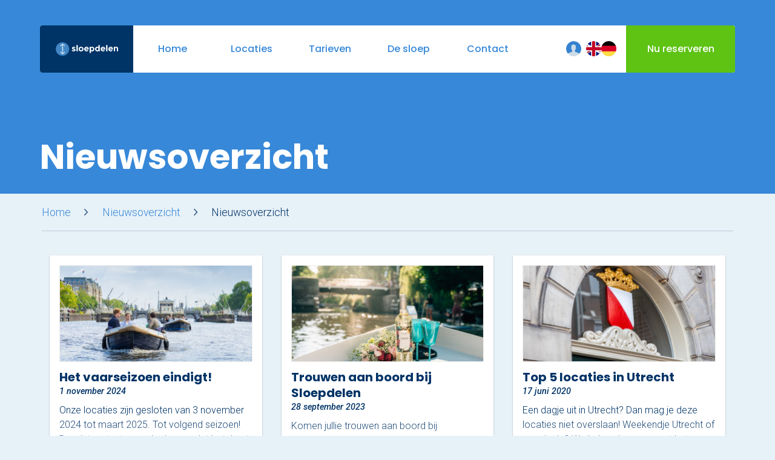

--- FILE ---
content_type: text/html; charset=UTF-8
request_url: https://sloepdelen.nl/blog/tag/boot/
body_size: 10773
content:
<!DOCTYPE html>
<!--[if lt IE 7]>
<html class="no-js lt-ie9 lt-ie8 lt-ie7" lang="nl-NL"> <![endif]-->
<!--[if IE 7]>
<html class="no-js lt-ie9 lt-ie8" lang="nl-NL"> <![endif]-->
<!--[if IE 8]>
<html class="no-js lt-ie9" lang="nl-NL"> <![endif]-->
<!--[if gt IE 8]><!-->
<html class="no-js" lang="nl-NL"> <!--<![endif]-->
<head>
	<meta charset="UTF-8">
	<meta http-equiv="X-UA-Compatible" content="IE=Edge"/>

	<title>boot Archives - Sloepdelen</title>

	<meta name="viewport" content="width=device-width, initial-scale=1">
	<meta name="apple-mobile-web-app-capable" content="yes">
	<meta name="mobile-web-app-capable" content="yes">
	<meta name="apple-mobile-web-app-status-bar-style" content="black">

	<meta name='robots' content='index, follow, max-image-preview:large, max-snippet:-1, max-video-preview:-1' />
<link rel="alternate" hreflang="nl-nl" href="https://sloepdelen.nl/blog/tag/boot/" />
<link rel="alternate" hreflang="x-default" href="https://sloepdelen.nl/blog/tag/boot/" />

	<!-- This site is optimized with the Yoast SEO plugin v19.14 - https://yoast.com/wordpress/plugins/seo/ -->
	<link rel="canonical" href="https://sloepdelen.nl/blog/tag/boot/" />
	<meta property="og:locale" content="nl_NL" />
	<meta property="og:type" content="article" />
	<meta property="og:title" content="boot Archives - Sloepdelen" />
	<meta property="og:url" content="https://sloepdelen.nl/blog/tag/boot/" />
	<meta property="og:site_name" content="Sloepdelen" />
	<meta name="twitter:card" content="summary_large_image" />
	<script type="application/ld+json" class="yoast-schema-graph">{"@context":"https://schema.org","@graph":[{"@type":"CollectionPage","@id":"https://sloepdelen.nl/blog/tag/boot/","url":"https://sloepdelen.nl/blog/tag/boot/","name":"boot Archives - Sloepdelen","isPartOf":{"@id":"https://sloepdelen.nl/#website"},"primaryImageOfPage":{"@id":"https://sloepdelen.nl/blog/tag/boot/#primaryimage"},"image":{"@id":"https://sloepdelen.nl/blog/tag/boot/#primaryimage"},"thumbnailUrl":"https://sloepdelen.nl/resources/uploads/2024/01/Selbst-mit-dem-Boot-fahren-Bootsverleih-Niederlande.jpg","breadcrumb":{"@id":"https://sloepdelen.nl/blog/tag/boot/#breadcrumb"},"inLanguage":"nl-NL"},{"@type":"ImageObject","inLanguage":"nl-NL","@id":"https://sloepdelen.nl/blog/tag/boot/#primaryimage","url":"https://sloepdelen.nl/resources/uploads/2024/01/Selbst-mit-dem-Boot-fahren-Bootsverleih-Niederlande.jpg","contentUrl":"https://sloepdelen.nl/resources/uploads/2024/01/Selbst-mit-dem-Boot-fahren-Bootsverleih-Niederlande.jpg","width":900,"height":507},{"@type":"BreadcrumbList","@id":"https://sloepdelen.nl/blog/tag/boot/#breadcrumb","itemListElement":[{"@type":"ListItem","position":1,"name":"Home","item":"https://sloepdelen.nl/"},{"@type":"ListItem","position":2,"name":"boot"}]},{"@type":"WebSite","@id":"https://sloepdelen.nl/#website","url":"https://sloepdelen.nl/","name":"Sloepdelen","description":"Sloep of boot in Amsterdam, Leiden, Utrecht, Haarlem, Loosdrecht, Den Haag, Zwolle of de Vecht","inLanguage":"nl-NL"}]}</script>
	<!-- / Yoast SEO plugin. -->


<link rel='dns-prefetch' href='//cdnjs.cloudflare.com' />
<link rel='dns-prefetch' href='//sloepdelen-3826.kxcdn.com' />
<link rel='dns-prefetch' href='//fonts.googleapis.com' />
<link rel="alternate" type="application/rss+xml" title="Sloepdelen &raquo; boot Tagfeed" href="https://sloepdelen.nl/blog/tag/boot/feed/" />
<style id='global-styles-inline-css' type='text/css'>
body{--wp--preset--color--black: #000000;--wp--preset--color--cyan-bluish-gray: #abb8c3;--wp--preset--color--white: #ffffff;--wp--preset--color--pale-pink: #f78da7;--wp--preset--color--vivid-red: #cf2e2e;--wp--preset--color--luminous-vivid-orange: #ff6900;--wp--preset--color--luminous-vivid-amber: #fcb900;--wp--preset--color--light-green-cyan: #7bdcb5;--wp--preset--color--vivid-green-cyan: #00d084;--wp--preset--color--pale-cyan-blue: #8ed1fc;--wp--preset--color--vivid-cyan-blue: #0693e3;--wp--preset--color--vivid-purple: #9b51e0;--wp--preset--gradient--vivid-cyan-blue-to-vivid-purple: linear-gradient(135deg,rgba(6,147,227,1) 0%,rgb(155,81,224) 100%);--wp--preset--gradient--light-green-cyan-to-vivid-green-cyan: linear-gradient(135deg,rgb(122,220,180) 0%,rgb(0,208,130) 100%);--wp--preset--gradient--luminous-vivid-amber-to-luminous-vivid-orange: linear-gradient(135deg,rgba(252,185,0,1) 0%,rgba(255,105,0,1) 100%);--wp--preset--gradient--luminous-vivid-orange-to-vivid-red: linear-gradient(135deg,rgba(255,105,0,1) 0%,rgb(207,46,46) 100%);--wp--preset--gradient--very-light-gray-to-cyan-bluish-gray: linear-gradient(135deg,rgb(238,238,238) 0%,rgb(169,184,195) 100%);--wp--preset--gradient--cool-to-warm-spectrum: linear-gradient(135deg,rgb(74,234,220) 0%,rgb(151,120,209) 20%,rgb(207,42,186) 40%,rgb(238,44,130) 60%,rgb(251,105,98) 80%,rgb(254,248,76) 100%);--wp--preset--gradient--blush-light-purple: linear-gradient(135deg,rgb(255,206,236) 0%,rgb(152,150,240) 100%);--wp--preset--gradient--blush-bordeaux: linear-gradient(135deg,rgb(254,205,165) 0%,rgb(254,45,45) 50%,rgb(107,0,62) 100%);--wp--preset--gradient--luminous-dusk: linear-gradient(135deg,rgb(255,203,112) 0%,rgb(199,81,192) 50%,rgb(65,88,208) 100%);--wp--preset--gradient--pale-ocean: linear-gradient(135deg,rgb(255,245,203) 0%,rgb(182,227,212) 50%,rgb(51,167,181) 100%);--wp--preset--gradient--electric-grass: linear-gradient(135deg,rgb(202,248,128) 0%,rgb(113,206,126) 100%);--wp--preset--gradient--midnight: linear-gradient(135deg,rgb(2,3,129) 0%,rgb(40,116,252) 100%);--wp--preset--duotone--dark-grayscale: url('#wp-duotone-dark-grayscale');--wp--preset--duotone--grayscale: url('#wp-duotone-grayscale');--wp--preset--duotone--purple-yellow: url('#wp-duotone-purple-yellow');--wp--preset--duotone--blue-red: url('#wp-duotone-blue-red');--wp--preset--duotone--midnight: url('#wp-duotone-midnight');--wp--preset--duotone--magenta-yellow: url('#wp-duotone-magenta-yellow');--wp--preset--duotone--purple-green: url('#wp-duotone-purple-green');--wp--preset--duotone--blue-orange: url('#wp-duotone-blue-orange');--wp--preset--font-size--small: 13px;--wp--preset--font-size--medium: 20px;--wp--preset--font-size--large: 36px;--wp--preset--font-size--x-large: 42px;--wp--preset--spacing--20: 0.44rem;--wp--preset--spacing--30: 0.67rem;--wp--preset--spacing--40: 1rem;--wp--preset--spacing--50: 1.5rem;--wp--preset--spacing--60: 2.25rem;--wp--preset--spacing--70: 3.38rem;--wp--preset--spacing--80: 5.06rem;}:where(.is-layout-flex){gap: 0.5em;}body .is-layout-flow > .alignleft{float: left;margin-inline-start: 0;margin-inline-end: 2em;}body .is-layout-flow > .alignright{float: right;margin-inline-start: 2em;margin-inline-end: 0;}body .is-layout-flow > .aligncenter{margin-left: auto !important;margin-right: auto !important;}body .is-layout-constrained > .alignleft{float: left;margin-inline-start: 0;margin-inline-end: 2em;}body .is-layout-constrained > .alignright{float: right;margin-inline-start: 2em;margin-inline-end: 0;}body .is-layout-constrained > .aligncenter{margin-left: auto !important;margin-right: auto !important;}body .is-layout-constrained > :where(:not(.alignleft):not(.alignright):not(.alignfull)){max-width: var(--wp--style--global--content-size);margin-left: auto !important;margin-right: auto !important;}body .is-layout-constrained > .alignwide{max-width: var(--wp--style--global--wide-size);}body .is-layout-flex{display: flex;}body .is-layout-flex{flex-wrap: wrap;align-items: center;}body .is-layout-flex > *{margin: 0;}:where(.wp-block-columns.is-layout-flex){gap: 2em;}.has-black-color{color: var(--wp--preset--color--black) !important;}.has-cyan-bluish-gray-color{color: var(--wp--preset--color--cyan-bluish-gray) !important;}.has-white-color{color: var(--wp--preset--color--white) !important;}.has-pale-pink-color{color: var(--wp--preset--color--pale-pink) !important;}.has-vivid-red-color{color: var(--wp--preset--color--vivid-red) !important;}.has-luminous-vivid-orange-color{color: var(--wp--preset--color--luminous-vivid-orange) !important;}.has-luminous-vivid-amber-color{color: var(--wp--preset--color--luminous-vivid-amber) !important;}.has-light-green-cyan-color{color: var(--wp--preset--color--light-green-cyan) !important;}.has-vivid-green-cyan-color{color: var(--wp--preset--color--vivid-green-cyan) !important;}.has-pale-cyan-blue-color{color: var(--wp--preset--color--pale-cyan-blue) !important;}.has-vivid-cyan-blue-color{color: var(--wp--preset--color--vivid-cyan-blue) !important;}.has-vivid-purple-color{color: var(--wp--preset--color--vivid-purple) !important;}.has-black-background-color{background-color: var(--wp--preset--color--black) !important;}.has-cyan-bluish-gray-background-color{background-color: var(--wp--preset--color--cyan-bluish-gray) !important;}.has-white-background-color{background-color: var(--wp--preset--color--white) !important;}.has-pale-pink-background-color{background-color: var(--wp--preset--color--pale-pink) !important;}.has-vivid-red-background-color{background-color: var(--wp--preset--color--vivid-red) !important;}.has-luminous-vivid-orange-background-color{background-color: var(--wp--preset--color--luminous-vivid-orange) !important;}.has-luminous-vivid-amber-background-color{background-color: var(--wp--preset--color--luminous-vivid-amber) !important;}.has-light-green-cyan-background-color{background-color: var(--wp--preset--color--light-green-cyan) !important;}.has-vivid-green-cyan-background-color{background-color: var(--wp--preset--color--vivid-green-cyan) !important;}.has-pale-cyan-blue-background-color{background-color: var(--wp--preset--color--pale-cyan-blue) !important;}.has-vivid-cyan-blue-background-color{background-color: var(--wp--preset--color--vivid-cyan-blue) !important;}.has-vivid-purple-background-color{background-color: var(--wp--preset--color--vivid-purple) !important;}.has-black-border-color{border-color: var(--wp--preset--color--black) !important;}.has-cyan-bluish-gray-border-color{border-color: var(--wp--preset--color--cyan-bluish-gray) !important;}.has-white-border-color{border-color: var(--wp--preset--color--white) !important;}.has-pale-pink-border-color{border-color: var(--wp--preset--color--pale-pink) !important;}.has-vivid-red-border-color{border-color: var(--wp--preset--color--vivid-red) !important;}.has-luminous-vivid-orange-border-color{border-color: var(--wp--preset--color--luminous-vivid-orange) !important;}.has-luminous-vivid-amber-border-color{border-color: var(--wp--preset--color--luminous-vivid-amber) !important;}.has-light-green-cyan-border-color{border-color: var(--wp--preset--color--light-green-cyan) !important;}.has-vivid-green-cyan-border-color{border-color: var(--wp--preset--color--vivid-green-cyan) !important;}.has-pale-cyan-blue-border-color{border-color: var(--wp--preset--color--pale-cyan-blue) !important;}.has-vivid-cyan-blue-border-color{border-color: var(--wp--preset--color--vivid-cyan-blue) !important;}.has-vivid-purple-border-color{border-color: var(--wp--preset--color--vivid-purple) !important;}.has-vivid-cyan-blue-to-vivid-purple-gradient-background{background: var(--wp--preset--gradient--vivid-cyan-blue-to-vivid-purple) !important;}.has-light-green-cyan-to-vivid-green-cyan-gradient-background{background: var(--wp--preset--gradient--light-green-cyan-to-vivid-green-cyan) !important;}.has-luminous-vivid-amber-to-luminous-vivid-orange-gradient-background{background: var(--wp--preset--gradient--luminous-vivid-amber-to-luminous-vivid-orange) !important;}.has-luminous-vivid-orange-to-vivid-red-gradient-background{background: var(--wp--preset--gradient--luminous-vivid-orange-to-vivid-red) !important;}.has-very-light-gray-to-cyan-bluish-gray-gradient-background{background: var(--wp--preset--gradient--very-light-gray-to-cyan-bluish-gray) !important;}.has-cool-to-warm-spectrum-gradient-background{background: var(--wp--preset--gradient--cool-to-warm-spectrum) !important;}.has-blush-light-purple-gradient-background{background: var(--wp--preset--gradient--blush-light-purple) !important;}.has-blush-bordeaux-gradient-background{background: var(--wp--preset--gradient--blush-bordeaux) !important;}.has-luminous-dusk-gradient-background{background: var(--wp--preset--gradient--luminous-dusk) !important;}.has-pale-ocean-gradient-background{background: var(--wp--preset--gradient--pale-ocean) !important;}.has-electric-grass-gradient-background{background: var(--wp--preset--gradient--electric-grass) !important;}.has-midnight-gradient-background{background: var(--wp--preset--gradient--midnight) !important;}.has-small-font-size{font-size: var(--wp--preset--font-size--small) !important;}.has-medium-font-size{font-size: var(--wp--preset--font-size--medium) !important;}.has-large-font-size{font-size: var(--wp--preset--font-size--large) !important;}.has-x-large-font-size{font-size: var(--wp--preset--font-size--x-large) !important;}
.wp-block-navigation a:where(:not(.wp-element-button)){color: inherit;}
:where(.wp-block-columns.is-layout-flex){gap: 2em;}
.wp-block-pullquote{font-size: 1.5em;line-height: 1.6;}
</style>
<link rel='stylesheet' id='contact-form-7-css' href='https://sloepdelen.nl/resources/plugins/contact-form-7/includes/css/styles.css?ver=5.7.3' type='text/css' media='all' />
<link rel='stylesheet' id='js_composer_custom_css-css' href='//sloepdelen.nl/resources/uploads/js_composer/custom.css?ver=6.10.0' type='text/css' media='all' />
<link rel='stylesheet' id='google-fonts-css' href='//fonts.googleapis.com/css?family=Poppins%3A200%2C400%2C500%2C700%7CRoboto%3A300%2C400%2C500%2C700%2C500italic%2C700italic&#038;subset=latin%2Clatin-ext&#038;ver=6.1.1' type='text/css' media='all' />
<link rel='stylesheet' id='style-css' href='https://sloepdelen-3826.kxcdn.com/frontend.5c92ac046cf34c55fee5.css?ver=1705586610697' type='text/css' media='all' />
<script type='text/javascript' src='https://cdnjs.cloudflare.com/ajax/libs/jquery/2.1.4/jquery.min.js?ver=2.1.4' id='jquery-js'></script>
<link rel="https://api.w.org/" href="https://sloepdelen.nl/wp-json/" /><link rel="alternate" type="application/json" href="https://sloepdelen.nl/wp-json/wp/v2/tags/13" /><!-- Google Tag Manager -->
<script>(function(w,d,s,l,i){w[l]=w[l]||[];w[l].push({'gtm.start':
new Date().getTime(),event:'gtm.js'});var f=d.getElementsByTagName(s)[0],
j=d.createElement(s),dl=l!='dataLayer'?'&l='+l:'';j.async=true;j.src=
'https://www.googletagmanager.com/gtm.js?id='+i+dl;f.parentNode.insertBefore(j,f);
})(window,document,'script','dataLayer','GTM-PFNGN8H');</script>
<!-- End Google Tag Manager -->

<!-- Google tag (gtag.js) -->
<script async src="https://www.googletagmanager.com/gtag/js?id=AW-963614229">
</script>
<script>
  window.dataLayer = window.dataLayer || [];
  function gtag(){dataLayer.push(arguments);}
  gtag('js', new Date());

  gtag('config', 'AW-963614229');
</script>

<!-- Start of Let's Book widget -->
<script src="https://cdn.letsbook.app/assets/lb-widgets.min.js" type="module" defer></script>
<script src="https://cdn.letsbook.app/assets/lb-analytics.min.js?debug=true" type="module" defer></script>
<!-- End of Let's Book widget -->

<meta name="generator" content="Powered by WPBakery Page Builder - drag and drop page builder for WordPress."/>
<link rel="icon" href="https://sloepdelen.nl/resources/uploads/2021/02/cropped-favicon-32x32.png" sizes="32x32" />
<link rel="icon" href="https://sloepdelen.nl/resources/uploads/2021/02/cropped-favicon-192x192.png" sizes="192x192" />
<link rel="apple-touch-icon" href="https://sloepdelen.nl/resources/uploads/2021/02/cropped-favicon-180x180.png" />
<meta name="msapplication-TileImage" content="https://sloepdelen.nl/resources/uploads/2021/02/cropped-favicon-270x270.png" />
<noscript><style> .wpb_animate_when_almost_visible { opacity: 1; }</style></noscript>

	<!-- Dynamic JS properties -->
	<script type="text/javascript">
		var themeConfig = {
			baseURL: 'https://sloepdelen.nl',
			locale: 'nl',
			themeURL: 'https://sloepdelen.nl/resources/themes/sloepdelen',
			assetsURL: 'https://sloepdelen-3826.kxcdn.com',
			environment: 'development',
			debug: false		};
	</script>

	<!-- Begin of Let's Book widget -->
	<script src="https://cdn.letsbook.app/assets/lb-widgets.min.js" type="module" defer></script>
	<!-- End of Let's Book widget -->

</head>
<body class="archive tag tag-boot tag-13 wpb-js-composer js-comp-ver-6.10.0 vc_responsive palette-light-blue sloepdelen">

<div class="navigation-reference"></div>
<div class="navigation">

	<a class="navigation__trigger" href="#">
		<span class="navigation__trigger__icon navigation__trigger__icon--open"><svg class="svg-icon">
			<use xmlns:xlink="http://www.w3.org/1999/xlink" xlink:href="#svg-hamburger"></use>
        </svg></span>
		<span class="navigation__trigger__icon navigation__trigger__icon--close"><svg class="svg-icon">
			<use xmlns:xlink="http://www.w3.org/1999/xlink" xlink:href="#svg-close"></use>
        </svg></span>
		<span class="navigation__trigger__title navigation__trigger__title--open">Menu</span>
		<span class="navigation__trigger__title navigation__trigger__title--close">Sluiten</span>
		<span class="navigation__trigger__logo"><svg class="svg-icon">
			<use xmlns:xlink="http://www.w3.org/1999/xlink" xlink:href="#svg-logo-sloepdelen"></use>
        </svg></span>
	</a>

	<div class="fixed-width">
		<div class="navigation__bar">

			<a class="navigation__logo" href="https://sloepdelen.nl"><svg class="svg-icon">
			<use xmlns:xlink="http://www.w3.org/1999/xlink" xlink:href="#svg-logo-sloepdelen"></use>
        </svg></a>

			<ul class="navigation__menu">
									
					<li class="navigation__menu__item  menu-item menu-item-type-post_type menu-item-object-page menu-item-home menu-item-40 menu-item-has-children">
						<a href="https://sloepdelen.nl/"
								class="navigation__menu__link">
							<span>Home</span>
						</a>

													<ul class="navigation__submenu">
																	<li class="navigation__submenu__item  menu-item menu-item-type-post_type menu-item-object-page current_page_parent menu-item-580">
										<a class="navigation__submenu__link"
												href="https://sloepdelen.nl/nieuws/">

											
											<span class="navigation__submenu__label">Nieuwsoverzicht</span>
										</a>
									</li>
																	<li class="navigation__submenu__item  menu-item menu-item-type-custom menu-item-object-custom menu-item-7584">
										<a class="navigation__submenu__link"
												href="https://sloepdelen.letsbook.app/nl-nl/form/dock">

											
											<span class="navigation__submenu__label">Boek nu</span>
										</a>
									</li>
															</ul>
											</li>

									
					<li class="navigation__menu__item locations-container menu-item menu-item-type-post_type menu-item-object-page menu-item-38 menu-item-has-children navigation__menu__item--locations">
						<a href="https://sloepdelen.nl/locaties/"
								class="navigation__menu__link">
							<span>Locaties</span>
						</a>

													<ul class="navigation__submenu">
																	<li class="navigation__submenu__item  menu-item menu-item-type-post_type menu-item-object-location menu-item-204 menu-item-has-children">
										<a class="navigation__submenu__link"
												href="/sloep-huren-amsterdam/">

																																				<div class="navigation__submenu__link__location-image-wrapper">
														<img class="navigation__submenu__link__location-image"
																src="https://sloepdelen.nl/resources/uploads/2015/11/amsterdam-1-420x228-crop.jpg">
													</div>
																							
											<span class="navigation__submenu__label">Amsterdam</span>
										</a>
									</li>
																	<li class="navigation__submenu__item  menu-item menu-item-type-post_type menu-item-object-location menu-item-820 menu-item-has-children">
										<a class="navigation__submenu__link"
												href="/sloep-huren-utrecht/">

																																				<div class="navigation__submenu__link__location-image-wrapper">
														<img class="navigation__submenu__link__location-image"
																src="https://sloepdelen.nl/resources/uploads/2016/02/bootje_goedkoop_utrecht-420x228-crop.jpg">
													</div>
																							
											<span class="navigation__submenu__label">Utrecht</span>
										</a>
									</li>
																	<li class="navigation__submenu__item  menu-item menu-item-type-post_type menu-item-object-location menu-item-15542">
										<a class="navigation__submenu__link"
												href="/sloep-huren-rotterdam/">

																																				<div class="navigation__submenu__link__location-image-wrapper">
														<img class="navigation__submenu__link__location-image"
																src="https://sloepdelen.nl/resources/uploads/2025/05/rotterdam_verhuur_sloepjes-420x228-crop.jpg">
													</div>
																							
											<span class="navigation__submenu__label">Rotterdam</span>
										</a>
									</li>
																	<li class="navigation__submenu__item  menu-item menu-item-type-post_type menu-item-object-location menu-item-851 menu-item-has-children">
										<a class="navigation__submenu__link"
												href="/sloep-huren-haarlem/">

																																				<div class="navigation__submenu__link__location-image-wrapper">
														<img class="navigation__submenu__link__location-image"
																src="https://sloepdelen.nl/resources/uploads/2016/02/varen_haarlem_sloep-420x228-crop.jpg">
													</div>
																							
											<span class="navigation__submenu__label">Haarlem</span>
										</a>
									</li>
																	<li class="navigation__submenu__item  menu-item menu-item-type-post_type menu-item-object-location menu-item-835 menu-item-has-children">
										<a class="navigation__submenu__link"
												href="/sloep-huren-leiden/">

																																				<div class="navigation__submenu__link__location-image-wrapper">
														<img class="navigation__submenu__link__location-image"
																src="https://sloepdelen.nl/resources/uploads/2016/02/zijlpoort_leiden_varen_sloep-420x228-crop.jpg">
													</div>
																							
											<span class="navigation__submenu__label">Leiden</span>
										</a>
									</li>
																	<li class="navigation__submenu__item  menu-item menu-item-type-post_type menu-item-object-location menu-item-13305">
										<a class="navigation__submenu__link"
												href="/sloep-huren-nieuw-den-haag/">

																																				<div class="navigation__submenu__link__location-image-wrapper">
														<img class="navigation__submenu__link__location-image"
																src="https://sloepdelen.nl/resources/uploads/2023/01/bootverhuur_den_haag_delft_haaglanden-420x228-crop.jpg">
													</div>
																							
											<span class="navigation__submenu__label">Den Haag</span>
										</a>
									</li>
																	<li class="navigation__submenu__item  menu-item menu-item-type-post_type menu-item-object-location menu-item-9728 menu-item-has-children">
										<a class="navigation__submenu__link"
												href="/sloep-huren-loosdrecht/">

																																				<div class="navigation__submenu__link__location-image-wrapper">
														<img class="navigation__submenu__link__location-image"
																src="https://sloepdelen.nl/resources/uploads/2020/05/bootje_huren_loosdrecht-420x228-crop.jpg">
													</div>
																							
											<span class="navigation__submenu__label">Loosdrecht</span>
										</a>
									</li>
																	<li class="navigation__submenu__item  menu-item menu-item-type-post_type menu-item-object-location menu-item-11109 menu-item-has-children">
										<a class="navigation__submenu__link"
												href="/sloep-huren-vecht/">

																																				<div class="navigation__submenu__link__location-image-wrapper">
														<img class="navigation__submenu__link__location-image"
																src="https://sloepdelen.nl/resources/uploads/2020/05/wijdemeren_vaarroute_loosdrecht_vecht-420x228-crop.jpg">
													</div>
																							
											<span class="navigation__submenu__label">Vecht</span>
										</a>
									</li>
															</ul>
											</li>

									
					<li class="navigation__menu__item  menu-item menu-item-type-post_type menu-item-object-page menu-item-39 menu-item-has-children">
						<a href="https://sloepdelen.nl/tarieven-sloepverhuur/"
								class="navigation__menu__link">
							<span>Tarieven</span>
						</a>

													<ul class="navigation__submenu">
																	<li class="navigation__submenu__item  menu-item menu-item-type-post_type menu-item-object-page menu-item-55">
										<a class="navigation__submenu__link"
												href="https://sloepdelen.nl/tarieven-sloepverhuur/lidmaatschap/">

											
											<span class="navigation__submenu__label">Lidmaatschap</span>
										</a>
									</li>
																	<li class="navigation__submenu__item  menu-item menu-item-type-post_type menu-item-object-page menu-item-4673 menu-item-has-children">
										<a class="navigation__submenu__link"
												href="https://sloepdelen.nl/tarieven-sloepverhuur/bedrijfsuitje-vaar-zelf-elektrosloep/">

											
											<span class="navigation__submenu__label">Bedrijfsuitjes op het water!</span>
										</a>
									</li>
																	<li class="navigation__submenu__item  menu-item menu-item-type-post_type menu-item-object-page menu-item-54 menu-item-has-children">
										<a class="navigation__submenu__link"
												href="https://sloepdelen.nl/tarieven-sloepverhuur/evenementen/">

											
											<span class="navigation__submenu__label">Alle evenementen</span>
										</a>
									</li>
																	<li class="navigation__submenu__item  menu-item menu-item-type-post_type menu-item-object-page menu-item-12783">
										<a class="navigation__submenu__link"
												href="https://sloepdelen.nl/cadeaubon/">

											
											<span class="navigation__submenu__label">Cadeaubon</span>
										</a>
									</li>
															</ul>
											</li>

									
					<li class="navigation__menu__item  menu-item menu-item-type-post_type menu-item-object-page menu-item-37 menu-item-has-children">
						<a href="https://sloepdelen.nl/sloep/"
								class="navigation__menu__link">
							<span>De sloep</span>
						</a>

													<ul class="navigation__submenu">
																	<li class="navigation__submenu__item  menu-item menu-item-type-custom menu-item-object-custom menu-item-41">
										<a class="navigation__submenu__link"
												href="https://sloepdelen.letsbook.app/nl-nl/form/dock">

											
											<span class="navigation__submenu__label">Nu reserveren</span>
										</a>
									</li>
																	<li class="navigation__submenu__item  menu-item menu-item-type-post_type menu-item-object-page menu-item-68">
										<a class="navigation__submenu__link"
												href="https://sloepdelen.nl/sloep/onze-boten/">

											
											<span class="navigation__submenu__label">Klassieke sloep</span>
										</a>
									</li>
																	<li class="navigation__submenu__item  menu-item menu-item-type-custom menu-item-object-custom menu-item-12091">
										<a class="navigation__submenu__link"
												href="https://sloepdelen.nl/sloep/#lounge">

											
											<span class="navigation__submenu__label">XL Lounge sloep</span>
										</a>
									</li>
															</ul>
											</li>

									
					<li class="navigation__menu__item  menu-item menu-item-type-post_type menu-item-object-page menu-item-36 menu-item-has-children">
						<a href="https://sloepdelen.nl/contact/"
								class="navigation__menu__link">
							<span>Contact</span>
						</a>

													<ul class="navigation__submenu">
																	<li class="navigation__submenu__item  menu-item menu-item-type-post_type menu-item-object-page menu-item-66">
										<a class="navigation__submenu__link"
												href="https://sloepdelen.nl/contact/over-sloepdelen/">

											
											<span class="navigation__submenu__label">Over Sloepdelen</span>
										</a>
									</li>
																	<li class="navigation__submenu__item  menu-item menu-item-type-post_type menu-item-object-page menu-item-67">
										<a class="navigation__submenu__link"
												href="https://sloepdelen.nl/contact/veel-gestelde-vragen/">

											
											<span class="navigation__submenu__label">Veel gestelde vragen</span>
										</a>
									</li>
																	<li class="navigation__submenu__item  menu-item menu-item-type-custom menu-item-object-custom menu-item-15001">
										<a class="navigation__submenu__link"
												href="https://sloepdelen.homerun.co">

											
											<span class="navigation__submenu__label">Werken bij Sloepdelen</span>
										</a>
									</li>
																	<li class="navigation__submenu__item  menu-item menu-item-type-post_type menu-item-object-page menu-item-15902">
										<a class="navigation__submenu__link"
												href="https://sloepdelen.nl/algemene-voorwaarden/">

											
											<span class="navigation__submenu__label">Algemene voorwaarden</span>
										</a>
									</li>
															</ul>
											</li>

							</ul>

			<div class="navigation__icons">
									<a href="https://sloepdelen.letsbook.app/nl-nl/login" class="navigation__member-login" target="_blank"></a>
				
									<div class="navigation__locale-switch">
													<a class="navigation__locale-switch__flag navigation__locale-switch__flag--nl navigation__locale-switch__flag--current"
									href="https://sloepdelen.nl/blog/tag/boot/"></a>
													<a class="navigation__locale-switch__flag navigation__locale-switch__flag--en"
									href="https://sloepdelen.nl/en/"></a>
													<a class="navigation__locale-switch__flag navigation__locale-switch__flag--de"
									href="https://sloepdelen.nl/de/"></a>
											</div>
							</div>

												<a href="https://sloepdelen.letsbook.app/nl-nl/form/dock" class="navigation__book-now" target="_blank">
						<span>Nu reserveren</span>
					</a>
							
			<div class="navigation__footer">
				<a class="navigation__footer__logo"
						href="https://sloepdelen.nl"><svg class="svg-icon">
			<use xmlns:xlink="http://www.w3.org/1999/xlink" xlink:href="#svg-logo-sloepdelen"></use>
        </svg></a>
			</div>
		</div>
	</div>
</div>
<div class="main-wrapper" id="top">
	<header class="header header--size-">

	
			<div class="header__content-wrapper site-width">
			<div class="header__content">

				<div class="header__text-overlay header__text-overlay--align-left">
											<h1 class="header__title">Nieuwsoverzicht</h1>
									</div>

			</div>
		</div>
	</header>
		<div class="breadcrumbs ">
		<div class="site-width">
			<div class="breadcrumbs__items">
									<a href="https://sloepdelen.nl" class="breadcrumbs__link">Home</a>
									<a href="https://sloepdelen.nl/nieuws/" class="breadcrumbs__link">Nieuwsoverzicht</a>
				
									<span class="breadcrumbs__current">Nieuwsoverzicht</span>
							</div>
		</div>
	</div>

	<div class="content-wrapper ">
		
	<div class="vc-row vc-row--no-palette vc-row--pad-0x vc-row--layout-full-width-background vc-row--top-padding-medium">
		<div class="vc-row__wrapper">
			<div class="vc-col vc-col--sm-12">
				<div class="vc-col__wrapper">

					<div class="news-overview">
						<div class="vc-row vc-row--layout-regular">
														
							<article class="post-15310 post type-post status-publish format-standard has-post-thumbnail hentry tag-amsterdam tag-boot tag-gesloten tag-sloep tag-varen tag-winter-2 vc-col vc-col--sm-4">
								<div class="vc-col__wrapper">
									<div class="recent-post wpb_content_element">

	<div class="recent-post__all">
					<a href="https://sloepdelen.nl/blog/2024/11/01/einde-vaarseizoen/" class="recent-post__featured-image-wrapper">
				<img class="recent-post__featured-image"
						src="https://sloepdelen.nl/resources/uploads/2024/01/Selbst-mit-dem-Boot-fahren-Bootsverleih-Niederlande-640x320-crop.jpg"
						alt=""/>
			</a>
		
		<h3 class="recent-post__title">Het vaarseizoen eindigt!</h3>

		<div class="recent-post__content-wrapper">
			<span class="recent-post__date"> 1 november 2024</span>
			Onze locaties zijn gesloten van 3 november 2024 tot maart 2025. Tot volgend seizoen! De winter staat voor de deur en dat betekent dat ons vaarseizoen eindigt! Van 3 november 2024 tot maart 2025 zijn al onze locaties gesloten. Maar niet getreurd… vanaf onze locatie in Amsterdam-West kun je van 28 november 2024 tot 19 januari 2025 nog genieten van een unieke vaarervaring tijdens het lichtjesfestijn! Mis deze magische ervaring niet en klik hier voor meer informatie, en houd ook&hellip;
		</div>
	</div>

	<div class="recent-post__button-wrapper">
		<a class="recent-post__button button"
				href="https://sloepdelen.nl/blog/2024/11/01/einde-vaarseizoen/">Lees verder</a>
	</div>
</div>								</div>
							</article>
														
							<article class="post-14169 post type-post status-publish format-standard has-post-thumbnail hentry tag-amsterdam tag-boot tag-bruiloft tag-fotograaf tag-haarlem tag-huren tag-leiden tag-sloep tag-trouwen tag-uitje tag-utrecht tag-varen vc-col vc-col--sm-4">
								<div class="vc-col__wrapper">
									<div class="recent-post wpb_content_element">

	<div class="recent-post__all">
					<a href="https://sloepdelen.nl/blog/2023/09/28/trouwen-aan-boord-bij-sloepdelen/" class="recent-post__featured-image-wrapper">
				<img class="recent-post__featured-image"
						src="https://sloepdelen.nl/resources/uploads/2023/09/Trouwen-bruiloft-bij-Sloepdelen-640x320-crop.jpg"
						alt=""/>
			</a>
		
		<h3 class="recent-post__title">Trouwen aan boord bij Sloepdelen</h3>

		<div class="recent-post__content-wrapper">
			<span class="recent-post__date">28 september 2023</span>
			Komen jullie trouwen aan boord bij Sloepdelen? Hebben jullie trouwplannen en ben je aan het oriënteren hoe je jullie dag wilt gaan vieren? Denk dan eens aan een heerlijke vaartocht met alle gasten op de sloepen en kom trouwen bij Sloepdelen! Een gezellige en ontspannen activiteit voor jong en oud! Plan het aansnijden van de taart aan boord of, als jullie als bruidspaar even willen rusten, huur een paar sloepen voor de gasten om hen de ideale borrellocatie te bieden!&hellip;
		</div>
	</div>

	<div class="recent-post__button-wrapper">
		<a class="recent-post__button button"
				href="https://sloepdelen.nl/blog/2023/09/28/trouwen-aan-boord-bij-sloepdelen/">Lees verder</a>
	</div>
</div>								</div>
							</article>
														
							<article class="post-10203 post type-post status-publish format-standard has-post-thumbnail hentry tag-boot tag-dagje tag-sloep tag-uitje tag-utrecht tag-varen vc-col vc-col--sm-4">
								<div class="vc-col__wrapper">
									<div class="recent-post wpb_content_element">

	<div class="recent-post__all">
					<a href="https://sloepdelen.nl/blog/2020/06/17/top-5-locaties-utrecht/" class="recent-post__featured-image-wrapper">
				<img class="recent-post__featured-image"
						src="https://sloepdelen.nl/resources/uploads/2020/06/Sushi-SHU-7005-640x320-crop.jpg"
						alt=""/>
			</a>
		
		<h3 class="recent-post__title">Top 5 locaties in Utrecht</h3>

		<div class="recent-post__content-wrapper">
			<span class="recent-post__date">17 juni 2020</span>
			Een dagje uit in Utrecht? Dan mag je deze locaties niet overslaan! Weekendje Utrecht of een dagje? We helpen je graag met het plannen van de perfecte dag! Dit zijn dé locaties in en rondom het stadscentrum van Utrecht waar je langs moet gaan om Utrecht te leren kennen voorafgaand of na afloop van je vaartocht. 1. De Domtoren Hét herkenningspunt van de stad Utrecht is de Domtoren. Met een hoogte van 112 meter, wat het de hoogste kerktoren van&hellip;
		</div>
	</div>

	<div class="recent-post__button-wrapper">
		<a class="recent-post__button button"
				href="https://sloepdelen.nl/blog/2020/06/17/top-5-locaties-utrecht/">Lees verder</a>
	</div>
</div>								</div>
							</article>
																				</div>

						<div class="vc-row vc-row--layout-regular">
							
							<article class="post-10173 post type-post status-publish format-standard has-post-thumbnail hentry tag-amsterdam tag-boot tag-dagje tag-familie tag-gezin tag-haarlem tag-kapitein tag-leiden tag-loosdrecht tag-schipper tag-sloep tag-uitje tag-utrecht tag-vaartocht tag-varen vc-col vc-col--sm-4">
								<div class="vc-col__wrapper">
									<div class="recent-post wpb_content_element">

	<div class="recent-post__all">
					<a href="https://sloepdelen.nl/blog/2020/06/15/vaderdag-2020/" class="recent-post__featured-image-wrapper">
				<img class="recent-post__featured-image"
						src="https://sloepdelen.nl/resources/uploads/2020/06/WhatsApp-Image-2020-06-15-at-12.16.50-640x320-crop.jpeg"
						alt=""/>
			</a>
		
		<h3 class="recent-post__title">Vaderdag 2020</h3>

		<div class="recent-post__content-wrapper">
			<span class="recent-post__date">15 juni 2020</span>
			Heb jij al nagedacht over het perfecte cadeau voor vaderdag? Komende zondag 21 juni is het weer zover. Neem je vader mee het water op voor een geweldige vaartocht! Onze bootjes bieden ook in deze tijd voldoende ruimte om 1,5 meter afstand te houden. Met een keuze uit een van onze 6 opstaplocaties in Nederland zit de perfecte locatie er vast voor je tussen! Liever een deel van de vaartocht cadeau doen? Dan bieden wij cadeaubonnen aan! Bekijk de pagina&hellip;
		</div>
	</div>

	<div class="recent-post__button-wrapper">
		<a class="recent-post__button button"
				href="https://sloepdelen.nl/blog/2020/06/15/vaderdag-2020/">Lees verder</a>
	</div>
</div>								</div>
							</article>
														
							<article class="post-1000 post type-post status-publish format-standard has-post-thumbnail hentry tag-amsterdam tag-boot tag-haarlem tag-leiden tag-sloep tag-utrecht tag-varen vc-col vc-col--sm-4">
								<div class="vc-col__wrapper">
									<div class="recent-post wpb_content_element">

	<div class="recent-post__all">
					<a href="https://sloepdelen.nl/blog/2016/02/18/op-1-maart-start-het-seizoen-weer/" class="recent-post__featured-image-wrapper">
				<img class="recent-post__featured-image"
						src="https://sloepdelen.nl/resources/uploads/2015/11/shutterstock_339083702-small2x-640x320-crop.jpg"
						alt="Boat / Sloep Amstel"/>
			</a>
		
		<h3 class="recent-post__title">Start vaarseizoen 2016</h3>

		<div class="recent-post__content-wrapper">
			<span class="recent-post__date">18 februari 2016</span>
			Vanaf 1 maart start het officiële vaarseizoen van Sloepdelen weer in Amsterdam en Utrecht! Alle boten zijn goed onderhouden en zijn weer klaar voor het komende seizoen. Ze zijn netjes geschilderd en technisch zijn ze nog beter dan voorgaande jaren. Wij doen ons best om ervoor te zorgen dat de boten in topconditie zijn! In Haarlem zullen de boten voor het vaarseizoen gereed zijn op 1 april en niet veel later gaan we ook weer van start in Leiden. Het is&hellip;
		</div>
	</div>

	<div class="recent-post__button-wrapper">
		<a class="recent-post__button button"
				href="https://sloepdelen.nl/blog/2016/02/18/op-1-maart-start-het-seizoen-weer/">Lees verder</a>
	</div>
</div>								</div>
							</article>
													</div>
					</div>


				</div>
			</div>
		</div>
	</div>

	</div>

	<section class="footer__links palette-blue">
	<div class="footer__links__page-links site-width">
		
			<ul class="footer__links__list">
				<li>
					<a class="footer__links__list__header  menu-item menu-item-type-post_type menu-item-object-page menu-item-home menu-item-40 menu-item-has-children"
							href="https://sloepdelen.nl/">Home</a>
				</li>

															<li>
							<a href="https://sloepdelen.nl/nieuws/"
									class=" menu-item menu-item-type-post_type menu-item-object-page current_page_parent menu-item-580">Nieuwsoverzicht</a>
						</li>
																	<li>
							<a href="https://sloepdelen.letsbook.app/nl-nl/form/dock"
									class=" menu-item menu-item-type-custom menu-item-object-custom menu-item-7584">Boek nu</a>
						</li>
																		</ul>
		
			<ul class="footer__links__list">
				<li>
					<a class="footer__links__list__header locations-container menu-item menu-item-type-post_type menu-item-object-page menu-item-38 menu-item-has-children"
							href="https://sloepdelen.nl/locaties/">Locaties</a>
				</li>

															<li>
							<a href="/sloep-huren-amsterdam/"
									class=" menu-item menu-item-type-post_type menu-item-object-location menu-item-204 menu-item-has-children">Amsterdam</a>
						</li>
																					<li>
									<span class="footer__links__dot">&middot;</span>
									<a href="https://sloepdelen.nl/locaties/routes-vanaf-mauritskade/"
											class=" menu-item menu-item-type-post_type menu-item-object-page menu-item-12089">
										Vaarroutes Mauritskade
									</a>
								</li>
															<li>
									<span class="footer__links__dot">&middot;</span>
									<a href="https://sloepdelen.nl/locaties/routes-vanaf-nassaukade/"
											class=" menu-item menu-item-type-post_type menu-item-object-page menu-item-12090">
										Vaarroutes Nassaukade
									</a>
								</li>
																								<li>
							<a href="/sloep-huren-utrecht/"
									class=" menu-item menu-item-type-post_type menu-item-object-location menu-item-820 menu-item-has-children">Utrecht</a>
						</li>
																					<li>
									<span class="footer__links__dot">&middot;</span>
									<a href="https://sloepdelen.nl/grachtenroute-utrecht/"
											class=" menu-item menu-item-type-post_type menu-item-object-page menu-item-7702">
										Grachtenroute: 2 uur
									</a>
								</li>
															<li>
									<span class="footer__links__dot">&middot;</span>
									<a href="https://sloepdelen.nl/stadsroute-3-uur/"
											class=" menu-item menu-item-type-post_type menu-item-object-page menu-item-10407">
										Stadsroute: 3 uur
									</a>
								</li>
															<li>
									<span class="footer__links__dot">&middot;</span>
									<a href="https://sloepdelen.nl/kromme-rijnroute-utrecht/"
											class=" menu-item menu-item-type-post_type menu-item-object-page menu-item-7703">
										Kromme Rijn: 4 uur
									</a>
								</li>
																								<li>
							<a href="/sloep-huren-rotterdam/"
									class=" menu-item menu-item-type-post_type menu-item-object-location menu-item-15542">Rotterdam</a>
						</li>
																	<li>
							<a href="/sloep-huren-haarlem/"
									class=" menu-item menu-item-type-post_type menu-item-object-location menu-item-851 menu-item-has-children">Haarlem</a>
						</li>
																					<li>
									<span class="footer__links__dot">&middot;</span>
									<a href="https://sloepdelen.nl/grachten-route-haarlem-2-uur/"
											class=" menu-item menu-item-type-post_type menu-item-object-page menu-item-7873">
										Grachtenroute: 2 uur
									</a>
								</li>
															<li>
									<span class="footer__links__dot">&middot;</span>
									<a href="https://sloepdelen.nl/mooie-nel-route-3-uur/"
											class=" menu-item menu-item-type-post_type menu-item-object-page menu-item-7895">
										Mooie Nel: 3 uur
									</a>
								</li>
															<li>
									<span class="footer__links__dot">&middot;</span>
									<a href="https://sloepdelen.nl/mooie-nel-route-xl-5-uur/"
											class=" menu-item menu-item-type-post_type menu-item-object-page menu-item-7909">
										Mooie Nel XL: 5 uur
									</a>
								</li>
																								<li>
							<a href="/sloep-huren-leiden/"
									class=" menu-item menu-item-type-post_type menu-item-object-location menu-item-835 menu-item-has-children">Leiden</a>
						</li>
																					<li>
									<span class="footer__links__dot">&middot;</span>
									<a href="https://sloepdelen.nl/grachten-route-leiden-2-uur/"
											class=" menu-item menu-item-type-post_type menu-item-object-page menu-item-7825">
										Grachtenroute: 2 uur
									</a>
								</li>
															<li>
									<span class="footer__links__dot">&middot;</span>
									<a href="https://sloepdelen.nl/kaag-route-3-uur/"
											class=" menu-item menu-item-type-post_type menu-item-object-page menu-item-7824">
										De Kaag: 3 uur
									</a>
								</li>
																								<li>
							<a href="/sloep-huren-nieuw-den-haag/"
									class=" menu-item menu-item-type-post_type menu-item-object-location menu-item-13305">Den Haag</a>
						</li>
																	<li>
							<a href="/sloep-huren-loosdrecht/"
									class=" menu-item menu-item-type-post_type menu-item-object-location menu-item-9728 menu-item-has-children">Loosdrecht</a>
						</li>
																					<li>
									<span class="footer__links__dot">&middot;</span>
									<a href="https://sloepdelen.nl/korte-route-2-uur/"
											class=" menu-item menu-item-type-post_type menu-item-object-page menu-item-13611">
										Korte route: 2 uur
									</a>
								</li>
															<li>
									<span class="footer__links__dot">&middot;</span>
									<a href="https://sloepdelen.nl/eilandroute-3-uur/"
											class=" menu-item menu-item-type-post_type menu-item-object-page menu-item-13610">
										Eilandroute: 3 uur
									</a>
								</li>
																								<li>
							<a href="/sloep-huren-vecht/"
									class=" menu-item menu-item-type-post_type menu-item-object-location menu-item-11109 menu-item-has-children">Vecht</a>
						</li>
																					<li>
									<span class="footer__links__dot">&middot;</span>
									<a href="https://sloepdelen.nl/varen-op-de-vecht/"
											class=" menu-item menu-item-type-post_type menu-item-object-page menu-item-13609">
										Vechtroute: 5 uur
									</a>
								</li>
																									</ul>
		
			<ul class="footer__links__list">
				<li>
					<a class="footer__links__list__header  menu-item menu-item-type-post_type menu-item-object-page menu-item-39 menu-item-has-children"
							href="https://sloepdelen.nl/tarieven-sloepverhuur/">Tarieven</a>
				</li>

															<li>
							<a href="https://sloepdelen.nl/tarieven-sloepverhuur/lidmaatschap/"
									class=" menu-item menu-item-type-post_type menu-item-object-page menu-item-55">Lidmaatschap</a>
						</li>
																	<li>
							<a href="https://sloepdelen.nl/tarieven-sloepverhuur/bedrijfsuitje-vaar-zelf-elektrosloep/"
									class=" menu-item menu-item-type-post_type menu-item-object-page menu-item-4673 menu-item-has-children">Bedrijfsuitjes op het water!</a>
						</li>
																					<li>
									<span class="footer__links__dot">&middot;</span>
									<a href="https://sloepdelen.nl/tarieven-sloepverhuur/bedrijfsuitje-vaar-zelf-elektrosloep/zelf-bedrijfsuitje-organiseren/"
											class=" menu-item menu-item-type-post_type menu-item-object-page menu-item-8284">
										Zelf bedrijfsuitje organiseren
									</a>
								</li>
															<li>
									<span class="footer__links__dot">&middot;</span>
									<a href="https://sloepdelen.nl/tarieven-sloepverhuur/bedrijfsuitje-vaar-zelf-elektrosloep/teambuilding/"
											class=" menu-item menu-item-type-post_type menu-item-object-page menu-item-7400">
										Teambuilding op het water
									</a>
								</li>
															<li>
									<span class="footer__links__dot">&middot;</span>
									<a href="https://sloepdelen.nl/tarieven-sloepverhuur/bedrijfsuitje-vaar-zelf-elektrosloep/bedrijfsuitje-sloepen-spel/"
											class=" menu-item menu-item-type-post_type menu-item-object-page menu-item-8182">
										Interactief Sloepen Spel
									</a>
								</li>
															<li>
									<span class="footer__links__dot">&middot;</span>
									<a href="https://sloepdelen.nl/tarieven-sloepverhuur/bedrijfsuitje-vaar-zelf-elektrosloep/bedrijfsuitje-sloepen-puzzeltocht/"
											class=" menu-item menu-item-type-post_type menu-item-object-page menu-item-8183">
										Sloepen Puzzeltocht
									</a>
								</li>
																								<li>
							<a href="https://sloepdelen.nl/tarieven-sloepverhuur/evenementen/"
									class=" menu-item menu-item-type-post_type menu-item-object-page menu-item-54 menu-item-has-children">Alle evenementen</a>
						</li>
																					<li>
									<span class="footer__links__dot">&middot;</span>
									<a href="https://sloepdelen.nl/tarieven-sloepverhuur/evenementen/koningsdag/"
											class=" menu-item menu-item-type-post_type menu-item-object-page menu-item-96">
										Koningsdag
									</a>
								</li>
															<li>
									<span class="footer__links__dot">&middot;</span>
									<a href="https://sloepdelen.nl/tarieven-sloepverhuur/evenementen/canalpride/"
											class=" menu-item menu-item-type-post_type menu-item-object-page menu-item-518">
										Canal Pride Parade
									</a>
								</li>
															<li>
									<span class="footer__links__dot">&middot;</span>
									<a href="https://sloepdelen.nl/tarieven-sloepverhuur/evenementen/prinsengrachtconcert/"
											class=" menu-item menu-item-type-post_type menu-item-object-page menu-item-528">
										Prinsengrachtconcert
									</a>
								</li>
																								<li>
							<a href="https://sloepdelen.nl/cadeaubon/"
									class=" menu-item menu-item-type-post_type menu-item-object-page menu-item-12783">Cadeaubon</a>
						</li>
																		</ul>
		
			<ul class="footer__links__list">
				<li>
					<a class="footer__links__list__header  menu-item menu-item-type-post_type menu-item-object-page menu-item-37 menu-item-has-children"
							href="https://sloepdelen.nl/sloep/">De sloep</a>
				</li>

															<li>
							<a href="https://sloepdelen.letsbook.app/nl-nl/form/dock"
									class=" menu-item menu-item-type-custom menu-item-object-custom menu-item-41">Nu reserveren</a>
						</li>
																	<li>
							<a href="https://sloepdelen.nl/sloep/onze-boten/"
									class=" menu-item menu-item-type-post_type menu-item-object-page menu-item-68">Klassieke sloep</a>
						</li>
																	<li>
							<a href="https://sloepdelen.nl/sloep/#lounge"
									class=" menu-item menu-item-type-custom menu-item-object-custom menu-item-12091">XL Lounge sloep</a>
						</li>
																		</ul>
		
			<ul class="footer__links__list">
				<li>
					<a class="footer__links__list__header  menu-item menu-item-type-post_type menu-item-object-page menu-item-36 menu-item-has-children"
							href="https://sloepdelen.nl/contact/">Contact</a>
				</li>

															<li>
							<a href="https://sloepdelen.nl/contact/over-sloepdelen/"
									class=" menu-item menu-item-type-post_type menu-item-object-page menu-item-66">Over Sloepdelen</a>
						</li>
																	<li>
							<a href="https://sloepdelen.nl/contact/veel-gestelde-vragen/"
									class=" menu-item menu-item-type-post_type menu-item-object-page menu-item-67">Veel gestelde vragen</a>
						</li>
																	<li>
							<a href="https://sloepdelen.homerun.co"
									class=" menu-item menu-item-type-custom menu-item-object-custom menu-item-15001">Werken bij Sloepdelen</a>
						</li>
																	<li>
							<a href="https://sloepdelen.nl/algemene-voorwaarden/"
									class=" menu-item menu-item-type-post_type menu-item-object-page menu-item-15902">Algemene voorwaarden</a>
						</li>
																		</ul>
			</div>
</section><footer class="footer palette-blue">
	<div class="footer__wrapper site-width">
		<h3 class="footer__title">Algemene informatie</h3>

		<div class="footer__contact">
			<div class="footer__contact-column footer__contact-column--left">

				<ul class="footer__locations">
																		<li class="footer__location">
								<a class="footer__location__detail footer__location__city"
										href="/sloep-huren-amsterdam/">
									Sloepdelen Amsterdam
								</a>
								<a class="footer__location__detail footer__location__phonenumber"
										href="callto:+31204191007">
									+31 20 41 91 007
								</a>
								<a class="footer__location__detail footer__location__email"
										href="mailto:info@sloepdelen.nl">
									info@sloepdelen.nl
								</a>
							</li>
													<li class="footer__location">
								<a class="footer__location__detail footer__location__city"
										href="/sloep-huren-rotterdam/">
									Sloepdelen Rotterdam
								</a>
								<a class="footer__location__detail footer__location__phonenumber"
										href="callto: +31645099596">
									 +31645099596
								</a>
								<a class="footer__location__detail footer__location__email"
										href="mailto:rotterdam@sloepdelen.nl">
									rotterdam@sloepdelen.nl
								</a>
							</li>
													<li class="footer__location">
								<a class="footer__location__detail footer__location__city"
										href="/sloep-huren-nieuw-den-haag/">
									Sloepdelen Den Haag
								</a>
								<a class="footer__location__detail footer__location__phonenumber"
										href="callto:+31 61 60 98 314">
									+31 61 60 98 314
								</a>
								<a class="footer__location__detail footer__location__email"
										href="mailto:info@sloepdelen.nl">
									info@sloepdelen.nl
								</a>
							</li>
													<li class="footer__location">
								<a class="footer__location__detail footer__location__city"
										href="/sloep-huren-haarlem/">
									Sloepdelen Haarlem
								</a>
								<a class="footer__location__detail footer__location__phonenumber"
										href="callto:+31237100051">
									+31 23 71 00 051
								</a>
								<a class="footer__location__detail footer__location__email"
										href="mailto:info@sloepdelen.nl">
									info@sloepdelen.nl
								</a>
							</li>
													<li class="footer__location">
								<a class="footer__location__detail footer__location__city"
										href="/sloep-huren-leiden/">
									Sloepdelen Leiden
								</a>
								<a class="footer__location__detail footer__location__phonenumber"
										href="callto:+31717110333">
									+31 71 71 10 333
								</a>
								<a class="footer__location__detail footer__location__email"
										href="mailto:info@sloepdelen.nl">
									info@sloepdelen.nl
								</a>
							</li>
													<li class="footer__location">
								<a class="footer__location__detail footer__location__city"
										href="/sloep-huren-loosdrecht/">
									Sloepdelen Loosdrecht
								</a>
								<a class="footer__location__detail footer__location__phonenumber"
										href="callto:+31204191007">
									+31 20 41 91 007
								</a>
								<a class="footer__location__detail footer__location__email"
										href="mailto:info@sloepdelen.nl">
									info@sloepdelen.nl
								</a>
							</li>
													<li class="footer__location">
								<a class="footer__location__detail footer__location__city"
										href="/sloep-huren-utrecht/">
									Sloepdelen Utrecht
								</a>
								<a class="footer__location__detail footer__location__phonenumber"
										href="callto:+31307116200">
									+31 30 71 16 200
								</a>
								<a class="footer__location__detail footer__location__email"
										href="mailto:info@sloepdelen.nl">
									info@sloepdelen.nl
								</a>
							</li>
													<li class="footer__location">
								<a class="footer__location__detail footer__location__city"
										href="/sloep-huren-vecht/">
									Sloepdelen Vecht
								</a>
								<a class="footer__location__detail footer__location__phonenumber"
										href="callto:+31204191007">
									+31 20 41 91 007
								</a>
								<a class="footer__location__detail footer__location__email"
										href="mailto:info@sloepdelen.nl">
									info@sloepdelen.nl
								</a>
							</li>
															</ul>
			</div>

			<div class="footer__contact-column footer__contact-column--right">
				
				<div class="footer__network">

					<ul class="footer__social-icons">
													<li class="footer__social-icons__item" target="_blank">
								<a target="_blank" href="https://www.facebook.com/Sloepdelen/">
									<img src="https://sloepdelen-3826.kxcdn.com/images/templates/footer/social-facebook@2x.png"
											width="158" height="40"
											alt="Facebook">
								</a>
							</li>
						
													<li class="footer__social-icons__item" target="_blank">
								<a target="_blank" href="https://www.instagram.com/sloepdelen/">
									<img src="https://sloepdelen-3826.kxcdn.com/images/templates/footer/social-instagram@2x.png"
											width="158" height="40"
											alt="Instagram">
								</a>
							</li>
						
																																																																									
													<li class="footer__social-icons__item footer__social-icons__item--tripadvisor">
								<a target="_blank" href="https://www.tripadvisor.nl/Attraction_Review-g188590-d4039901-Reviews-Sloepdelen_Boat_Rental-Amsterdam_North_Holland_Province.html"
										target="_blank">
									<img src="https://sloepdelen-3826.kxcdn.com/images/templates/footer/social-tripadvisor@2x.png"
											width="158" height="40"
											alt="TripAdvisor">
								</a>
							</li>
											</ul>

											<!-- Local cached copy, generated 07:26 -->
<div class="keo-container-horizontal" style="margin:0 0 10px 0; position: relative; -webkit-border-radius: 3px; -moz-border-radius: 3px; -ms-border-radius: 3px; border-radius: 3px; border: 1px solid #dddddd; height: auto; min-height: 58px; padding: 52px 10px 0px 20px; background: #ffffff url('https://www.klantervaringen.nl/themes/klantervaringonline/images/logo_review_green.png') no-repeat 20px 10px; text-align:left; font-family: Verdana, Arial, sans-serif; color: #3f667a; margin-left: 2px; margin-top: 30px;" itemscope itemtype="https://www.schema.org/LocalBusiness">
							<meta itemprop="name" content="Sloepdelen Amsterdam" />
							<meta itemprop="email" content="directie@sloepdelen.nl" />
							<meta itemprop="url" content="sloepdelen.nl/sloep-huren-amsterdam/"/>
							<meta itemprop="telephone" content="020-4191007" />
							<div class="keo-content" style="float: left;" itemprop="aggregateRating" itemscope itemtype="https://www.schema.org/AggregateRating">
								<a style="color: #323232; text-decoration:none; font-size:14px;" href="https://www.klantervaringen.nl/www.sloepdelen.nl/nl" >
								<span class="keo-score" style="font-size: 25px; font-weight:bold; color: #ffffff; float: left; margin: 0px 37px 0 22px;" itemprop="ratingValue">9.7</span>
								<div class="keo-title" style="padding-bottom: 5px; margin: -35px 0 0 100px; color: #00a2d1; font-weight: bold;">Sloepdelen Amsterdam</div>
								<div class="keo-city" style="margin-left: 100px; padding-bottom: 22px; font-size: 10px; color: #00a2d1; display:block; padding-top:0; margin-top: 3px; text-align:left;">Amsterdam</div>
								<meta itemprop="itemReviewed" content="Sloepdelen Amsterdam" />
								<div class="keo-stars" style=" margin-left: 100px; margin-top:-20px;  float:left; clear:left; text-align: left; background: url('https://www.klantervaringen.nl/modules/ratings/images/icons/star-off.png') repeat-x left top; width:90px; height:21px; position:relative;"><div style="background: url('https://www.klantervaringen.nl/modules/ratings/images/icons/star-on.png') repeat-x left top; width:87.3px;  height:21px;"></div></div>
								<meta itemprop="bestRating" content="10" /><div style="float: left; margin-right:3px; margin-left: 10px; margin-top:-17px; color: #323232;"><span class="based-on">gebaseerd op</span> <span itemprop="ratingCount">3</span> <span class="based-on">ervaringen</span></div></a>
							</div>
						    
							<div class="keo-powered-by" style="float:left; clear: left; margin-left: 100px; margin-top: 10px; font-size: 10px; color: #00a2d1;">powered by <a style="color: #00a2d1; text-decoration:none;" href="https://www.klantervaringen.nl" target="_blank">klantervaringen.nl</a></div>
						</div>							
															</div>


																																																

																																																			</div>
		</div>

		<div class="footer__meta">
			<nav class="footer__sitewide-navigation"
					title="Algemene navigatie">
				<ul class="footer__sitewide-navigation">
											<li class="footer__sitewide-navigation__item  menu-item menu-item-type-post_type menu-item-object-page menu-item-108">
							<a href="https://sloepdelen.nl/algemene-voorwaarden/"
									class="footer__sitewide-navigation__link">Algemene voorwaarden</a>
						</li>
											<li class="footer__sitewide-navigation__item  menu-item menu-item-type-post_type menu-item-object-page menu-item-4546">
							<a href="https://sloepdelen.nl/links/"
									class="footer__sitewide-navigation__link">Links</a>
						</li>
											<li class="footer__sitewide-navigation__item  menu-item menu-item-type-post_type menu-item-object-page menu-item-5351">
							<a href="https://sloepdelen.nl/privacyverklaring/"
									class="footer__sitewide-navigation__link">Privacyverklaring</a>
						</li>
											<li class="footer__sitewide-navigation__item  menu-item menu-item-type-custom menu-item-object-custom menu-item-11058">
							<a href="https://www.nord-boats.com/"
									class="footer__sitewide-navigation__link">Nord Boats</a>
						</li>
											<li class="footer__sitewide-navigation__item  menu-item menu-item-type-custom menu-item-object-custom menu-item-11059">
							<a href="https://adamsboats.com/"
									class="footer__sitewide-navigation__link">Adam's Boats</a>
						</li>
									</ul>
			</nav>

			<div class="footer__payment">
				<p class="footer__payment__label">Payment options</p>

				<div class="footer__payment__icon">
					<img class="footer__payment__svg"
							src="https://sloepdelen-3826.kxcdn.com/images/templates/footer/payment-ideal.svg"
							width="30" height="30" alt="iDeal">
				</div>
				<div class="footer__payment__icon">
					<img class="footer__payment__svg"
							src="https://sloepdelen-3826.kxcdn.com/images/templates/footer/payment-visa.svg"
							width="30" height="30" alt="VISA">
				</div>
				<div class="footer__payment__icon">
					<img class="footer__payment__svg"
							src="https://sloepdelen-3826.kxcdn.com/images/templates/footer/payment-mastercard.svg"
							width="30" height="30" alt="MasterCard">
				</div>
				<div class="footer__payment__icon">
					<img class="footer__payment__svg"
							src="https://sloepdelen-3826.kxcdn.com/images/templates/footer/AmEx.svg"
							width="30" height="30"
							alt="American Express">
				</div>
			</div>
		</div>

		<div class="footer__logo"><svg class="svg-icon">
			<use xmlns:xlink="http://www.w3.org/1999/xlink" xlink:href="#svg-logo-sloepdelen"></use>
        </svg></div>

	</div>

</footer></div>

<script type='text/javascript' src='https://sloepdelen.nl/resources/plugins/contact-form-7/includes/swv/js/index.js?ver=5.7.3' id='swv-js'></script>
<script type='text/javascript' id='contact-form-7-js-extra'>
/* <![CDATA[ */
var wpcf7 = {"api":{"root":"https:\/\/sloepdelen.nl\/wp-json\/","namespace":"contact-form-7\/v1"},"cached":"1"};
/* ]]> */
</script>
<script type='text/javascript' src='https://sloepdelen.nl/resources/plugins/contact-form-7/includes/js/index.js?ver=5.7.3' id='contact-form-7-js'></script>
<script type='text/javascript' src='https://sloepdelen-3826.kxcdn.com/frontend-e970eb167566da48009c.bundle.js?ver=1705586610697' id='scripts-js'></script>


</body>
</html>
<!--
Performance optimized by W3 Total Cache. Learn more: https://www.boldgrid.com/w3-total-cache/

Object Caching 486/561 objects using redis
Page Caching using redis 

Served from: sloepdelen.nl @ 2026-01-17 12:07:26 by W3 Total Cache
-->

--- FILE ---
content_type: text/css
request_url: https://sloepdelen.nl/resources/uploads/js_composer/custom.css?ver=6.10.0
body_size: -78
content:
@import "https://stackpath.bootstrapcdn.com/font-awesome/4.7.0/css/font-awesome.min.css";

--- FILE ---
content_type: image/svg+xml
request_url: https://sloepdelen-3826.kxcdn.com/images/templates/footer/payment-mastercard.svg
body_size: 8293
content:
<svg version="1.1" id="Layer_1" xmlns="http://www.w3.org/2000/svg" x="0" y="0" viewBox="-13 14.5 256 256" xml:space="preserve"><style>.st0{fill:#fab12f}.st0,.st1,.st2{fill-rule:evenodd;clip-rule:evenodd}.st1{fill:#ea2030}.st2{fill:#fff}.st3{fill:none;stroke:#fff;stroke-width:.7216;stroke-miterlimit:2.6131}</style><path class="st0" d="M165.6 218.3L169.4 218.2 173.3 218 177 217.5 180.7 216.8 184.4 216 187.9 215 191.4 213.8 194.9 212.4 198.2 210.9 201.5 209.3 204.6 207.4 207.7 205.5 210.6 203.4 213.5 201.2 216.2 198.8 218.8 196.3 221.3 193.7 223.7 190.9 225.9 188.1 228 185.2 230 182.1 231.8 178.9 233.4 175.7 235 172.3 236.3 168.9 237.5 165.4 238.5 161.9 239.3 158.2 240 154.5 240.5 150.7 240.8 146.9 240.9 143 240.8 139.2 240.5 135.4 240 131.6 239.3 127.9 238.5 124.3 237.5 120.8 236.3 117.3 235 113.9 233.4 110.6 231.8 107.3 230 104.2 228 101.1 225.9 98.2 223.7 95.4 221.3 92.6 218.8 90 216.2 87.5 213.5 85.2 210.6 82.9 207.7 80.8 204.6 78.9 201.5 77.1 198.2 75.4 194.9 73.9 191.4 72.6 187.9 71.4 184.4 70.4 180.7 69.5 177 68.9 173.3 68.4 169.4 68.1 165.6 68 161.7 68.1 157.9 68.4 154.1 68.9 150.4 69.5 146.8 70.4 143.2 71.4 139.7 72.6 136.3 73.9 133 75.4 129.8 77.1 126.6 78.9 123.6 80.8 120.6 82.9 117.8 85.2 115.1 87.5 112.5 90 110 92.6 107.6 95.4 105.4 98.2 103.3 101.1 101.4 104.2 99.6 107.3 97.9 110.6 96.4 113.9 95.1 117.3 93.9 120.8 92.9 124.3 92 127.9 91.4 131.6 90.9 135.4 90.6 139.2 90.5 143 90.6 146.9 90.9 150.7 91.4 154.5 92 158.2 92.9 161.9 93.9 165.4 95.1 168.9 96.4 172.3 97.9 175.7 99.6 178.9 101.4 182.1 103.3 185.2 105.4 188.1 107.6 190.9 110 193.7 112.5 196.3 115.1 198.8 117.8 201.2 120.6 203.4 123.6 205.5 126.6 207.4 129.8 209.3 133 210.9 136.3 212.4 139.7 213.8 143.2 215 146.8 216 150.4 216.8 154.1 217.5 157.9 218 161.7 218.2 165.6 218.3 165.6 218.3z"/><path class="st1" d="M65 218.3L68.8 218.2 72.7 218 76.4 217.5 80.1 216.8 83.7 216 87.3 215 90.8 213.8 94.2 212.4 97.5 210.9 100.8 209.3 103.9 207.4 106.9 205.5 109.9 203.4 112.7 201.2 115.4 198.8 118.1 196.3 120.5 193.7 122.9 190.9 125.1 188.1 127.2 185.2 129.2 182.1 131 178.9 132.6 175.7 134.1 172.3 135.5 168.9 136.6 165.4 137.7 161.9 138.5 158.2 139.2 154.5 139.6 150.7 139.9 146.9 140 143 139.9 139.2 139.6 135.4 139.2 131.6 138.5 127.9 137.7 124.3 136.6 120.8 135.5 117.3 134.1 113.9 132.6 110.6 131 107.3 129.2 104.2 127.2 101.1 125.1 98.2 122.9 95.4 120.5 92.6 118.1 90 115.4 87.5 112.7 85.2 109.9 82.9 106.9 80.8 103.9 78.9 100.8 77.1 97.5 75.4 94.2 73.9 90.8 72.6 87.3 71.4 83.7 70.4 80.1 69.5 76.4 68.9 72.7 68.4 68.8 68.1 65 68 61.1 68.1 57.3 68.4 53.5 68.9 49.8 69.5 46.2 70.4 42.6 71.4 39.1 72.6 35.7 73.9 32.3 75.4 29.1 77.1 25.9 78.9 22.9 80.8 19.9 82.9 17.1 85.2 14.3 87.5 11.7 90 9.2 92.6 6.9 95.4 4.6 98.2 2.5 101.1 0.6 104.2 -1.3 107.3 -2.9 110.6 -4.4 113.9 -5.8 117.3 -7 120.8 -8 124.3 -8.8 127.9 -9.5 131.6 -10 135.4 -10.2 139.2 -10.3 143 -10.2 146.9 -10 150.7 -9.5 154.5 -8.8 158.2 -8 161.9 -7 165.4 -5.8 168.9 -4.4 172.3 -2.9 175.7 -1.3 178.9 0.6 182.1 2.5 185.2 4.6 188.1 6.9 190.9 9.2 193.7 11.7 196.3 14.3 198.8 17.1 201.2 19.9 203.4 22.9 205.5 25.9 207.4 29.1 209.3 32.3 210.9 35.7 212.4 39.1 213.8 42.6 215 46.2 216 49.8 216.8 53.5 217.5 57.3 218 61.1 218.2 65 218.3 65 218.3z"/><path class="st0" d="M106.5 96.8L146.4 96.8 146.4 92.7 109.9 92.7 106.5 96.8 106.5 96.8zM100.5 105.9L146.4 105.9 146.4 101.8 102.9 101.8 100.5 105.9 100.5 105.9zM96 115L146.4 115 146.4 110.9 97.8 110.9 96 115 96 115zM93 124L146.4 124 146.4 120 94.2 120 93 124 93 124zM94.7 167.9L146.5 167.9 146.5 163.8 93.5 163.8 94.7 167.9 94.7 167.9zM98.6 177L146.5 177 146.5 172.9 96.7 172.9 98.6 177 98.6 177zM103.9 186L146.5 186 146.5 182 101.4 182 103.9 186 103.9 186zM111.3 195.1L146.5 195.1 146.5 191 107.8 191 111.3 195.1 111.3 195.1zM91.2 133.1L146.4 133.1 146.4 129 91.9 129 91.2 133.1 91.2 133.1zM124.8 158.9L145.9 158.9 145.9 154.8 125.6 154.8 124.8 158.9 124.8 158.9zM126.5 149.8L145.9 149.8 145.9 145.7 127.3 145.7 126.5 149.8 126.5 149.8zM89.8 145.7L95.2 145.7 95.2 149.8 90 149.8 89.8 145.7 89.8 145.7z"/><path class="st2" d="M79.5 140.7L79.2 140.7 78.8 140.7 78.5 140.6 78.2 140.6 77.9 140.5 77.5 140.5 77.2 140.4 76.8 140.4 76.5 140.3 76.1 140.3 75.6 140.3 75.2 140.2 74.6 140.2 74 140.3 73.4 140.3 72.6 140.4 72.1 140.4 71.7 140.5 71.2 140.7 70.8 140.8 70.5 141 70.2 141.2 69.9 141.5 69.7 141.7 69.5 142 69.4 142.2 69.3 142.6 69.3 142.9 69.4 143.2 69.5 143.5 69.7 143.8 70 144.2 70.5 144.7 71.1 145 71.8 145.4 72.6 145.6 73.4 145.9 74.2 146.2 75 146.5 75.9 146.8 76.6 147.2 77.3 147.8 78 148.4 78.5 149.2 78.9 150.2 79.2 151.3 79.3 152.7 79.2 154.3 79 155.5 78.7 156.5 78.3 157.5 77.8 158.3 77.2 159 76.5 159.7 75.8 160.2 75 160.7 74.2 161.1 73.4 161.4 72.5 161.7 71.6 161.9 70.8 162 69.9 162.1 69.1 162.2 68.3 162.2 67.2 162.2 66.2 162.2 65.3 162.2 64.5 162.1 63.7 162.1 63 162.1 62.4 162 61.8 161.9 61.3 161.9 60.8 161.8 60.3 161.7 59.9 161.6 59.5 161.5 59.1 161.3 58.7 161.2 58.2 161 59.4 155.4 59.6 155.5 59.9 155.5 60.2 155.6 60.7 155.7 61.1 155.8 61.6 155.9 62.2 156.1 62.8 156.2 63.4 156.3 64.1 156.4 64.8 156.4 65.5 156.5 66.2 156.5 67 156.6 67.7 156.6 68.4 156.5 69.2 156.4 69.7 156.2 70.2 155.9 70.6 155.6 70.8 155.2 71 154.8 71.1 154.4 71.2 154 71.3 153.3 71.1 152.6 70.6 152.1 70 151.7 69.2 151.3 68.4 150.9 67.4 150.6 66.4 150.2 65.4 149.7 64.4 149.2 63.5 148.5 62.7 147.8 62.1 146.8 61.6 145.6 61.4 144.3 61.4 142.7 61.5 141.7 61.7 140.7 62 139.9 62.3 139.1 62.7 138.3 63.1 137.6 63.7 137 64.3 136.4 65 136 65.8 135.6 66.8 135.2 67.8 134.9 68.9 134.7 70.2 134.5 71.5 134.4 73 134.4 74 134.4 74.8 134.4 75.6 134.4 76.3 134.4 77 134.5 77.5 134.5 78 134.6 78.5 134.6 78.9 134.7 79.3 134.8 79.6 134.8 79.9 134.9 80.2 134.9 80.4 134.9 80.6 135 80.8 135 79.5 140.7 79.5 140.7z"/><path class="st3" d="M79.5 140.7L79.5 140.7 79.2 140.7 78.8 140.7 78.5 140.6 78.2 140.6 77.9 140.5 77.5 140.5 77.2 140.4 76.8 140.4 76.5 140.3 76.1 140.3 75.6 140.3 75.2 140.2 74.6 140.2 74 140.3 73.4 140.3 72.6 140.4 72.6 140.4 72.1 140.4 71.7 140.5 71.2 140.7 70.8 140.8 70.5 141 70.2 141.2 69.9 141.5 69.7 141.7 69.5 142 69.4 142.2 69.3 142.6 69.3 142.9 69.4 143.2 69.5 143.5 69.7 143.8 70 144.2 70 144.2 70.5 144.7 71.1 145 71.8 145.4 72.6 145.6 73.4 145.9 74.2 146.2 75 146.5 75.9 146.8 76.6 147.2 77.3 147.8 78 148.4 78.5 149.2 78.9 150.2 79.2 151.3 79.3 152.7 79.2 154.3 79.2 154.3 79 155.5 78.7 156.5 78.3 157.5 77.8 158.3 77.2 159 76.5 159.7 75.8 160.2 75 160.7 74.2 161.1 73.4 161.4 72.5 161.7 71.6 161.9 70.8 162 69.9 162.1 69.1 162.2 68.3 162.2 68.3 162.2 67.2 162.2 66.2 162.2 65.3 162.2 64.5 162.1 63.7 162.1 63 162.1 62.4 162 61.8 161.9 61.3 161.9 60.8 161.8 60.3 161.7 59.9 161.6 59.5 161.5 59.1 161.3 58.7 161.2 58.2 161 59.4 155.4 59.4 155.4 59.6 155.5 59.9 155.5 60.2 155.6 60.7 155.7 61.1 155.8 61.6 155.9 62.2 156.1 62.8 156.2 63.4 156.3 64.1 156.4 64.8 156.4 65.5 156.5 66.2 156.5 67 156.6 67.7 156.6 68.4 156.5 68.4 156.5 69.2 156.4 69.7 156.2 70.2 155.9 70.6 155.6 70.8 155.2 71 154.8 71.1 154.4 71.2 154 71.2 154 71.3 153.3 71.1 152.6 70.6 152.1 70 151.7 69.2 151.3 68.4 150.9 67.4 150.6 66.4 150.2 65.4 149.7 64.4 149.2 63.5 148.5 62.7 147.8 62.1 146.8 61.6 145.6 61.4 144.3 61.4 142.7 61.4 142.7 61.5 141.7 61.7 140.7 62 139.9 62.3 139.1 62.7 138.3 63.1 137.6 63.7 137 64.3 136.4 65 136 65.8 135.6 66.8 135.2 67.8 134.9 68.9 134.7 70.2 134.5 71.5 134.4 73 134.4 73 134.4 74 134.4 74.8 134.4 75.6 134.4 76.3 134.4 77 134.5 77.5 134.5 78 134.6 78.5 134.6 78.9 134.7 79.3 134.8 79.6 134.8 79.9 134.9 80.2 134.9 80.4 134.9 80.6 135 80.8 135 79.5 140.7"/><path class="st2" d="M85.5 128.8L92.6 128.8 91.5 134.9 95.8 134.9 94.9 140.6 90.4 140.5 88 154.6 87.9 155.2 88.1 155.6 88.3 155.9 88.6 156.2 89.1 156.4 89.6 156.5 90.2 156.6 90.8 156.7 91.3 156.7 91.8 156.6 92.3 156.5 92.7 156.4 93 156.3 93.3 156.2 93.4 156.2 93.5 156.2 92.6 160.9 92.4 161 92.2 161.1 92 161.2 91.9 161.3 91.7 161.4 91.5 161.5 91.3 161.5 91 161.6 90.8 161.7 90.5 161.7 90.2 161.8 89.9 161.9 89.6 161.9 89.2 162 88.8 162 88.4 162.1 86.4 162.1 85.4 162 84.5 161.9 83.7 161.7 83 161.5 82.5 161.3 82 161.1 81.5 160.8 81.2 160.4 81 160.1 80.8 159.6 80.7 159.2 80.6 158.7 80.6 158.2 80.6 157.6 80.6 157.1 80.7 156.4 85.5 128.8 85.5 128.8z"/><path class="st3" d="M85.5 128.8L92.6 128.8 91.5 134.9 95.8 134.9 94.9 140.6 90.4 140.5 88 154.6 88 154.6 87.9 155.2 88.1 155.6 88.3 155.9 88.6 156.2 89.1 156.4 89.6 156.5 90.2 156.6 90.8 156.7 90.8 156.7 91.3 156.7 91.8 156.6 92.3 156.5 92.7 156.4 93 156.3 93.3 156.2 93.4 156.2 93.5 156.2 92.6 160.9 92.6 160.9 92.4 161 92.2 161.1 92 161.2 91.9 161.3 91.7 161.4 91.5 161.5 91.3 161.5 91 161.6 90.8 161.7 90.5 161.7 90.2 161.8 89.9 161.9 89.6 161.9 89.2 162 88.8 162 88.4 162.1 86.4 162.1 86.4 162.1 85.4 162 84.5 161.9 83.7 161.7 83 161.5 82.5 161.3 82 161.1 81.5 160.8 81.2 160.4 81 160.1 80.8 159.6 80.7 159.2 80.6 158.7 80.6 158.2 80.6 157.6 80.6 157.1 80.7 156.4 85.5 128.8"/><path class="st3" d="M101.4 150.2L101.4 150.2 101.3 150.6 101.3 151.1 101.3 151.6 101.4 152 101.6 152.5 101.8 153 102.1 153.5 102.4 153.9 102.7 154.3 103.1 154.7 103.5 155.1 104 155.4 104.4 155.7 104.9 155.9 105.5 156.1 106 156.2 106 156.2 106.6 156.3 107.3 156.3 107.9 156.4 108.6 156.5 109.2 156.5 109.9 156.5 110.6 156.5 111.3 156.4 111.9 156.3 112.6 156.2 113.3 156 114 155.8 114.7 155.5 115.5 155.2 116.2 154.8 116.9 154.4 115.9 160.6 115.9 160.6 115.5 160.8 115.1 161 114.7 161.2 114.3 161.3 113.9 161.5 113.5 161.6 113.1 161.7 112.7 161.8 112.2 161.9 111.7 161.9 111.2 162 110.6 162 109.9 162 109.3 162 108.5 162.1 107.6 162.1 107.6 162.1 106.4 162 105.1 161.9 103.9 161.7 102.6 161.4 101.3 161 100.2 160.6 99 159.9 97.9 159.2 97 158.3 96.1 157.3 95.4 156.1 94.7 154.8 94.3 153.3 94 151.6 94 149.7 94.1 147.6 94.1 147.6 94.2 146.8 94.3 145.9 94.6 144.9 94.8 143.8 95.2 142.7 95.7 141.6 96.2 140.5 97 139.5 97.8 138.4 98.8 137.5 99.9 136.6 101.1 135.9 102.6 135.2 104.3 134.8 106.1 134.5 108.1 134.4 108.1 134.4 109.1 134.4 110.2 134.5 111.2 134.7 112.3 134.9 113.3 135.3 114.3 135.8 115.2 136.4 116 137.1 116.8 137.9 117.4 139 117.9 140.1 118.3 141.5 118.5 143 118.5 144.7 118.3 146.6 117.9 148.8 117.8 150.3 99.3 150.3 100.5 145.3 111.6 145.3 111.6 145.3 111.6 144.7 111.6 144.1 111.6 143.5 111.5 143 111.3 142.5 111.1 142.1 110.9 141.7 110.6 141.4 110.3 141.1 110 140.8 109.6 140.6 109.2 140.4 108.8 140.2 108.4 140.1 108 140 107.5 140 107.5 140 107 140 106.6 140.1 106.1 140.2 105.7 140.3 105.3 140.5 104.9 140.8 104.5 141.1 104.2 141.4 103.9 141.7 103.5 142.1 103.3 142.5 103 142.9 102.8 143.4 102.6 143.9 102.5 144.4 102.4 144.9 101.4 150.2"/><path class="st2" d="M161.8 136.4L161.5 136.2 161.2 136.1 160.8 135.9 160.5 135.7 160.1 135.6 159.6 135.4 159.2 135.3 158.8 135.1 158.3 135 157.8 134.9 157.3 134.8 156.7 134.7 156.1 134.7 155.6 134.6 155 134.6 154.3 134.6 153.7 134.6 153 134.7 152.3 134.7 151.6 134.9 150.9 135.1 150.2 135.4 149.5 135.7 148.8 136.2 148.1 136.7 147.4 137.4 146.8 138.2 146.2 139.1 145.6 140.2 145.1 141.5 144.6 142.9 144.2 144.6 144.1 145.5 144 146.4 143.9 147.2 144 148.1 144 149 144.2 149.8 144.4 150.5 144.7 151.3 145.1 152 145.5 152.6 146.1 153.2 146.7 153.8 147.4 154.2 148.2 154.6 149 154.9 150 155.2 150.3 155.2 150.7 155.3 151.2 155.4 151.7 155.4 152.2 155.5 152.8 155.5 153.4 155.5 154.1 155.4 154.7 155.3 155.4 155.2 156 155 156.7 154.8 157.3 154.5 157.9 154.2 158.4 153.8 158.9 153.4 157.8 160.1 157.6 160.3 157.5 160.4 157.3 160.6 157 160.7 156.8 160.9 156.4 161.1 156 161.3 155.5 161.4 155 161.6 154.3 161.7 153.5 161.9 152.6 162 151.7 162 150.5 162 149.2 162 147.8 161.9 146.6 161.8 145.5 161.5 144.3 161.2 143.1 160.7 142 160.1 141 159.3 139.9 158.4 139 157.4 138.2 156.2 137.5 155 136.8 153.6 136.4 152 136.1 150.3 136 148.5 136 146.5 136.3 144.4 136.5 143.4 136.7 142.4 137 141.4 137.3 140.4 137.5 139.6 137.9 138.7 138.2 137.8 138.5 137.1 138.9 136.3 139.3 135.5 139.7 134.8 140.2 134.2 140.7 133.5 141.2 132.9 141.7 132.4 142.2 131.8 142.8 131.3 143.4 130.8 144 130.4 144.6 130 145.3 129.6 146 129.3 146.7 129 147.4 128.7 148.2 128.5 149 128.3 149.8 128.1 150.7 127.9 151.5 127.8 152.4 127.7 153.4 127.6 154.3 127.6 155.1 127.6 155.9 127.7 156.7 127.8 157.4 127.9 158.1 128 158.8 128.1 159.5 128.3 160.1 128.4 160.7 128.6 161.2 128.7 161.7 128.9 162.1 129 162.4 129.1 162.7 129.2 163 129.3 163.1 129.4 161.8 136.4 161.8 136.4z"/><path class="st3" d="M161.8 136.4L161.8 136.4 161.5 136.2 161.2 136.1 160.8 135.9 160.5 135.7 160.1 135.6 159.6 135.4 159.2 135.3 158.8 135.1 158.3 135 157.8 134.9 157.3 134.8 156.7 134.7 156.1 134.7 155.6 134.6 155 134.6 154.3 134.6 154.3 134.6 153.7 134.6 153 134.7 152.3 134.7 151.6 134.9 150.9 135.1 150.2 135.4 149.5 135.7 148.8 136.2 148.1 136.7 147.4 137.4 146.8 138.2 146.2 139.1 145.6 140.2 145.1 141.5 144.6 142.9 144.2 144.6 144.2 144.6 144.1 145.5 144 146.4 143.9 147.2 144 148.1 144 149 144.2 149.8 144.4 150.5 144.7 151.3 145.1 152 145.5 152.6 146.1 153.2 146.7 153.8 147.4 154.2 148.2 154.6 149 154.9 150 155.2 150 155.2 150.3 155.2 150.7 155.3 151.2 155.4 151.7 155.4 152.2 155.5 152.8 155.5 153.4 155.5 154.1 155.4 154.7 155.3 155.4 155.2 156 155 156.7 154.8 157.3 154.5 157.9 154.2 158.4 153.8 158.9 153.4 157.8 160.1 157.8 160.1 157.6 160.3 157.5 160.4 157.3 160.6 157 160.7 156.8 160.9 156.4 161.1 156 161.3 155.5 161.4 155 161.6 154.3 161.7 153.5 161.9 152.6 162 151.7 162 150.5 162 149.2 162 147.8 161.9 147.8 161.9 146.6 161.8 145.5 161.5 144.3 161.2 143.1 160.7 142 160.1 141 159.3 139.9 158.4 139 157.4 138.2 156.2 137.5 155 136.8 153.6 136.4 152 136.1 150.3 136 148.5 136 146.5 136.3 144.4 136.3 144.4 136.5 143.4 136.7 142.4 137 141.4 137.3 140.4 137.5 139.6 137.9 138.7 138.2 137.8 138.5 137.1 138.9 136.3 139.3 135.5 139.7 134.8 140.2 134.2 140.7 133.5 141.2 132.9 141.7 132.4 142.2 131.8 142.8 131.3 143.4 130.8 144 130.4 144.6 130 145.3 129.6 146 129.3 146.7 129 147.4 128.7 148.2 128.5 149 128.3 149.8 128.1 150.7 127.9 151.5 127.8 152.4 127.7 153.4 127.6 154.3 127.6 154.3 127.6 155.1 127.6 155.9 127.7 156.7 127.8 157.4 127.9 158.1 128 158.8 128.1 159.5 128.3 160.1 128.4 160.7 128.6 161.2 128.7 161.7 128.9 162.1 129 162.4 129.1 162.7 129.2 163 129.3 163.1 129.4 161.8 136.4"/><path class="st2" d="M224.3 162.1L217.3 162.1 217.8 159.2 217.8 159 217.4 159.5 216.9 159.9 216.5 160.4 216 160.7 215.6 161 215.1 161.3 214.7 161.5 214.2 161.8 213.7 162 213.2 162.1 212.7 162.2 212.2 162.3 211.7 162.4 211.2 162.4 210.7 162.4 210.2 162.4 208.9 162.3 207.7 162.1 206.6 161.6 205.6 161 204.7 160.3 203.8 159.4 203.1 158.5 202.5 157.4 202 156.3 201.6 155.1 201.3 153.9 201.1 152.6 201.1 151.3 201.1 150 201.2 148.7 201.4 147.4 201.8 145.9 202.3 144.5 202.8 143.2 203.4 141.9 204.1 140.8 204.9 139.8 205.6 138.9 206.5 138 207.4 137.3 208.3 136.7 209.3 136.1 210.2 135.7 211.2 135.3 212.3 135.1 213.3 134.9 214.3 134.9 215.1 134.9 215.8 135 216.4 135.1 217 135.3 217.6 135.5 218.1 135.7 218.6 136 219.1 136.3 219.5 136.6 219.9 136.9 220.2 137.3 220.5 137.6 220.8 137.9 221 138.2 221.2 138.5 221.3 138.9 221.3 138.9 223.1 128.9 230 128.9 224.3 162.1 224.3 162.1z"/><path class="st3" d="M224.3 162.1L217.3 162.1 217.8 159.2 217.8 159 217.8 159 217.4 159.5 216.9 159.9 216.5 160.4 216 160.7 215.6 161 215.1 161.3 214.7 161.5 214.2 161.8 213.7 162 213.2 162.1 212.7 162.2 212.2 162.3 211.7 162.4 211.2 162.4 210.7 162.4 210.2 162.4 210.2 162.4 208.9 162.3 207.7 162.1 206.6 161.6 205.6 161 204.7 160.3 203.8 159.4 203.1 158.5 202.5 157.4 202 156.3 201.6 155.1 201.3 153.9 201.1 152.6 201.1 151.3 201.1 150 201.2 148.7 201.4 147.4 201.4 147.4 201.8 145.9 202.3 144.5 202.8 143.2 203.4 141.9 204.1 140.8 204.9 139.8 205.6 138.9 206.5 138 207.4 137.3 208.3 136.7 209.3 136.1 210.2 135.7 211.2 135.3 212.3 135.1 213.3 134.9 214.3 134.9 214.3 134.9 215.1 134.9 215.8 135 216.4 135.1 217 135.3 217.6 135.5 218.1 135.7 218.6 136 219.1 136.3 219.5 136.6 219.9 136.9 220.2 137.3 220.5 137.6 220.8 137.9 221 138.2 221.2 138.5 221.3 138.9 221.3 138.9 223.1 128.9 230 128.9 224.3 162.1"/><path class="st0" d="M212.8 155.9L213.5 155.9 214.2 155.7 214.8 155.5 215.4 155.3 215.9 155 216.4 154.6 216.9 154.1 217.3 153.7 217.7 153.2 218 152.6 218.4 152 218.7 151.4 218.9 150.8 219.1 150.1 219.3 149.4 219.4 148.8 219.5 148.1 219.6 147.3 219.6 146.6 219.6 145.9 219.5 145.3 219.4 144.6 219.2 144 219 143.4 218.8 142.9 218.5 142.5 218.1 142 217.8 141.7 217.3 141.4 216.9 141.2 216.4 141.1 215.9 141 215.2 141.1 214.5 141.2 214 141.4 213.4 141.6 212.9 141.9 212.4 142.4 211.9 142.8 211.5 143.3 211.1 143.8 210.8 144.4 210.4 145 210.2 145.7 209.9 146.4 209.7 147 209.5 147.8 209.3 148.5 209.2 149.6 209.3 150.8 209.4 152.1 209.8 153.3 210.3 154.3 210.9 155.2 211.8 155.7 212.8 155.9 212.8 155.9z"/><path class="st2" d="M57.1 156.4L56.1 162.1 49.7 162.1 49.8 161 50 160.1 50.1 159.4 50.2 159 49.8 159.4 49.4 159.8 48.9 160.2 48.4 160.5 47.8 160.9 47.2 161.2 46.5 161.5 45.8 161.7 45.1 162 44.3 162.2 43.6 162.3 42.8 162.4 42.1 162.5 41.4 162.5 40.7 162.4 40 162.3 39.1 162.1 38.3 161.8 37.6 161.5 36.9 161.1 36.4 160.7 35.9 160.3 35.5 159.8 35.1 159.3 34.8 158.7 34.6 158.2 34.3 157.6 34.2 157.1 34.1 156.5 34 155.9 34 155.3 34 154.8 34 153.8 34.2 152.8 34.5 152 34.8 151.1 35.2 150.3 35.6 149.6 36.2 148.8 36.8 148.2 37.4 147.6 38.1 147.1 38.9 146.6 39.6 146.2 40.4 145.9 41.3 145.6 42.1 145.3 43 145.2 43.1 145.2 43.2 145.2 43.4 145.1 43.7 145.1 44 145.1 44.3 145 44.7 145 45.1 144.9 45.6 144.9 46 144.8 46.4 144.8 46.8 144.8 47.3 144.7 47.6 144.7 48 144.7 48.3 144.7 48.9 144.7 49.5 144.7 50 144.7 50.6 144.7 51 144.8 51.4 144.8 51.6 144.8 51.7 144.8 51.8 144.6 51.9 144.2 52 143.6 52.1 143.2 52 142.6 51.8 142.1 51.5 141.6 51.1 141.3 50.6 140.9 50 140.7 49.4 140.5 48.8 140.5 48.1 140.5 47.3 140.4 46.5 140.4 45.7 140.5 44.9 140.5 44.1 140.6 43.2 140.7 42.5 140.8 41.7 140.9 41 141 40.3 141.1 39.7 141.3 39.1 141.4 38.7 141.6 38.3 141.7 38 141.9 39.9 135.8 40.4 135.6 41 135.4 41.6 135.2 42.2 135 42.8 134.9 43.5 134.8 44.1 134.7 44.8 134.7 45.5 134.6 46.2 134.6 47 134.6 47.8 134.6 48.6 134.6 49.4 134.6 50.3 134.6 51.2 134.6 51.9 134.7 52.7 134.8 53.5 135 54.3 135.2 55.1 135.5 55.8 135.9 56.6 136.3 57.3 136.8 57.9 137.3 58.5 137.9 59 138.6 59.4 139.4 59.6 140.2 59.8 141.1 59.8 142 59.6 143 57.1 156.4 57.1 156.4z"/><path class="st3" d="M57.1 156.4L56.1 162.1 49.7 162.1 49.7 162.1 49.8 161 50 160.1 50.1 159.4 50.2 159 50.2 159 49.8 159.4 49.4 159.8 48.9 160.2 48.4 160.5 47.8 160.9 47.2 161.2 46.5 161.5 45.8 161.7 45.1 162 44.3 162.2 43.6 162.3 42.8 162.4 42.1 162.5 41.4 162.5 40.7 162.4 40 162.3 40 162.3 39.1 162.1 38.3 161.8 37.6 161.5 36.9 161.1 36.4 160.7 35.9 160.3 35.5 159.8 35.1 159.3 34.8 158.7 34.6 158.2 34.3 157.6 34.2 157.1 34.1 156.5 34 155.9 34 155.3 34 154.8 34 154.8 34 153.8 34.2 152.8 34.5 152 34.8 151.1 35.2 150.3 35.6 149.6 36.2 148.8 36.8 148.2 37.4 147.6 38.1 147.1 38.9 146.6 39.6 146.2 40.4 145.9 41.3 145.6 42.1 145.3 43 145.2 43 145.2 43.1 145.2 43.2 145.2 43.4 145.1 43.7 145.1 44 145.1 44.3 145 44.7 145 45.1 144.9 45.6 144.9 46 144.8 46.4 144.8 46.8 144.8 47.3 144.7 47.6 144.7 48 144.7 48.3 144.7 48.3 144.7 48.9 144.7 49.5 144.7 50 144.7 50.6 144.7 51 144.8 51.4 144.8 51.6 144.8 51.7 144.8 51.7 144.8 51.8 144.6 51.9 144.2 52 143.6 52.1 143.2 52.1 143.2 52 142.6 51.8 142.1 51.5 141.6 51.1 141.3 50.6 140.9 50 140.7 49.4 140.5 48.8 140.5 48.8 140.5 48.1 140.5 47.3 140.4 46.5 140.4 45.7 140.5 44.9 140.5 44.1 140.6 43.2 140.7 42.5 140.8 41.7 140.9 41 141 40.3 141.1 39.7 141.3 39.1 141.4 38.7 141.6 38.3 141.7 38 141.9 39.9 135.8 39.9 135.8 40.4 135.6 41 135.4 41.6 135.2 42.2 135 42.8 134.9 43.5 134.8 44.1 134.7 44.8 134.7 45.5 134.6 46.2 134.6 47 134.6 47.8 134.6 48.6 134.6 49.4 134.6 50.3 134.6 51.2 134.6 51.2 134.6 51.9 134.7 52.7 134.8 53.5 135 54.3 135.2 55.1 135.5 55.8 135.9 56.6 136.3 57.3 136.8 57.9 137.3 58.5 137.9 59 138.6 59.4 139.4 59.6 140.2 59.8 141.1 59.8 142 59.6 143 57.1 156.4"/><path class="st1" d="M51 149.8L50.9 149.7 50.8 149.6 50.7 149.5 50.4 149.4 50.1 149.4 49.8 149.3 49.4 149.3 49.1 149.3 48.7 149.4 48.2 149.4 47.8 149.5 47.4 149.5 47 149.6 46.7 149.7 46.4 149.7 46.1 149.8 45.9 149.9 45.7 149.9 45.4 150 45.1 150.2 44.8 150.3 44.5 150.5 44.1 150.7 43.8 150.9 43.5 151.1 43.1 151.4 42.8 151.7 42.5 152 42.3 152.3 42.1 152.7 42 153.1 41.9 153.5 41.9 154.3 42 155 42.2 155.5 42.6 155.9 42.9 156.2 43.4 156.3 43.8 156.4 44.2 156.4 44.9 156.4 45.6 156.3 46.3 156.2 46.9 156.1 47.4 155.9 47.9 155.7 48.3 155.4 48.7 155.2 49 154.9 49.3 154.6 49.6 154.3 49.8 154 49.9 153.7 50.1 153.4 50.2 153.1 50.3 152.8 50.5 152.1 50.7 151.3 50.8 150.5 51 149.8 51 149.8z"/><path class="st2" d="M3.7 162.1L-3.2 162.1 2.6 128.8 14.6 128.8 15.7 148.5 24 128.8 36.5 128.8 30.6 162.1 23.7 162.1 28.1 137.2 27.8 137.2 17.5 162.1 9.7 162.1 9.7 161 9.5 158.2 9.3 154.3 9 149.8 8.8 145.3 8.5 141.3 8.4 138.4 8.3 137.2 8.2 137.2 8.1 137.2 7.9 137.2 7.9 137.2 3.7 162.1 3.7 162.1z"/><path class="st3" d="M3.7 162.1L-3.2 162.1 2.6 128.8 14.6 128.8 15.7 148.5 24 128.8 36.5 128.8 30.6 162.1 23.7 162.1 28.1 137.2 27.8 137.2 17.5 162.1 9.7 162.1 9.7 162.1 9.7 161 9.5 158.2 9.3 154.3 9 149.8 8.8 145.3 8.5 141.3 8.4 138.4 8.3 137.2 8.3 137.2 8.2 137.2 8.1 137.2 7.9 137.2 7.9 137.2 3.7 162.1"/><path class="st2" d="M182.9 156.4L181.9 162.1 175.5 162.1 175.6 161 175.6 160.1 175.6 159.4 175.6 159.1 175.3 159.5 174.9 159.9 174.5 160.2 174 160.6 173.4 160.9 172.8 161.2 172.2 161.5 171.6 161.8 170.9 162 170.2 162.2 169.5 162.3 168.8 162.4 168 162.5 167.3 162.5 166.6 162.4 165.9 162.3 165 162.1 164.2 161.8 163.5 161.5 162.8 161.1 162.3 160.7 161.8 160.3 161.4 159.8 161 159.3 160.7 158.7 160.5 158.2 160.3 157.6 160.2 157.1 160.1 156.5 160 155.9 159.9 155.3 159.9 154.8 160 153.8 160.2 152.8 160.4 152 160.7 151.1 161.1 150.3 161.6 149.6 162.1 148.8 162.7 148.2 163.3 147.6 164 147.1 164.8 146.6 165.6 146.2 166.3 145.9 167.2 145.6 168 145.3 168.9 145.2 168.9 145.2 169 145.2 169.2 145.1 169.5 145.1 169.8 145.1 170.2 145 170.5 145 171 144.9 171.4 144.9 171.8 144.8 172.3 144.8 172.7 144.8 173.1 144.7 173.5 144.7 173.8 144.7 174.1 144.7 174.7 144.7 175.3 144.7 175.9 144.7 176.5 144.7 176.9 144.8 177.3 144.8 177.6 144.8 177.7 144.8 177.7 144.6 177.8 144.2 177.9 143.6 177.9 143.2 177.8 142.6 177.6 142.1 177.3 141.6 176.9 141.3 176.5 140.9 175.9 140.7 175.4 140.5 174.8 140.5 174 140.5 173.3 140.4 172.5 140.4 171.7 140.5 170.9 140.5 170 140.6 169.2 140.7 168.4 140.8 167.7 140.9 166.9 141 166.3 141.1 165.7 141.3 165.1 141.4 164.7 141.6 164.3 141.7 164 141.9 165.8 135.8 166.4 135.6 166.9 135.4 167.5 135.2 168.1 135 168.8 134.9 169.4 134.8 170.1 134.7 170.8 134.7 171.5 134.6 172.2 134.6 172.9 134.6 173.7 134.6 174.5 134.6 175.3 134.6 176.2 134.6 177 134.6 177.8 134.7 178.5 134.8 179.3 135 180.1 135.2 180.9 135.5 181.7 135.9 182.4 136.3 183.2 136.8 183.8 137.3 184.4 137.9 184.9 138.6 185.3 139.4 185.5 140.2 185.7 141.1 185.7 142 185.6 143 182.9 156.4 182.9 156.4z"/><path class="st2" d="M181.9 162.2L182 162.1 183.1 156.4 182.8 156.4 181.7 162 181.9 161.9 181.9 162.2 182 162.2 182 162.1 181.9 162.2 181.9 162.2z"/><path class="st2" d="M175.4 162.1L175.5 162.2 181.9 162.2 181.9 161.9 175.5 161.9 175.7 162.1 175.4 162.1 175.3 162.2 175.5 162.2 175.4 162.1 175.4 162.1z"/><path class="st2" d="M175.8 159.2L175.5 159 175.4 159.4 175.4 160.1 175.4 161 175.4 162.1 175.7 162.1 175.7 161 175.8 160.1 175.7 159.4 175.7 159.2 175.5 159 175.8 159.2 175.8 159.2z"/><path class="st2" d="M165.9 162.5L165.9 162.5 166.6 162.6 167.3 162.6 168 162.6 168.8 162.6 169.5 162.5 170.2 162.3 170.9 162.1 171.6 161.9 172.2 161.7 172.9 161.4 173.5 161.1 174 160.7 174.6 160.4 175 160 175.4 159.6 175.8 159.2 175.5 159 175.2 159.4 174.8 159.7 174.4 160.1 173.9 160.5 173.4 160.8 172.8 161.1 172.1 161.4 171.5 161.6 170.9 161.8 170.1 162 169.4 162.2 168.8 162.3 168 162.3 167.3 162.3 166.6 162.3 166 162.2 166 162.2 165.9 162.5 165.9 162.5z"/><path class="st2" d="M159.8 154.8L159.8 154.8 159.8 155.3 159.8 155.9 159.9 156.5 160 157.1 160.2 157.6 160.4 158.2 160.6 158.8 160.9 159.3 161.3 159.9 161.7 160.4 162.2 160.8 162.8 161.2 163.4 161.6 164.2 162 165 162.2 165.9 162.5 166 162.2 165 161.9 164.3 161.7 163.6 161.3 162.9 161 162.4 160.6 161.9 160.1 161.5 159.7 161.2 159.2 160.9 158.7 160.7 158.1 160.5 157.6 160.3 157 160.2 156.4 160.2 155.9 160.1 155.3 160.1 154.8 160.1 154.8 159.8 154.8 159.8 154.8zM168.9 145L168.9 145 168 145.2 167.1 145.4 166.3 145.7 165.5 146.1 164.7 146.5 163.9 147 163.2 147.5 162.6 148.1 162 148.7 161.4 149.4 160.9 150.2 160.6 151 160.2 151.9 160 152.8 159.8 153.8 159.8 154.8 160.1 154.8 160.2 153.8 160.3 152.9 160.5 152 160.9 151.1 161.2 150.4 161.7 149.7 162.2 148.9 162.8 148.3 163.4 147.8 164.1 147.2 164.8 146.8 165.6 146.4 166.4 146 167.2 145.7 168 145.5 168.9 145.3 168.9 145.3 168.9 145 168.9 145zM174.1 144.5L174.1 144.5 173.8 144.5 173.5 144.6 173.1 144.6 172.7 144.6 172.3 144.7 171.8 144.7 171.4 144.7 171 144.8 170.5 144.8 170.2 144.9 169.8 144.9 169.5 145 169.2 145 169 145 168.9 145 168.9 145 168.9 145.3 168.9 145.3 169.1 145.3 169.2 145.3 169.5 145.3 169.8 145.2 170.2 145.2 170.5 145.1 171 145.1 171.4 145 171.8 145 172.3 145 172.7 144.9 173.1 144.9 173.5 144.9 173.8 144.9 174.1 144.9 174.1 144.9 174.1 144.5 174.1 144.5zM177.5 144.8L177.7 144.7 177.6 144.7 177.3 144.6 176.9 144.6 176.5 144.6 175.9 144.6 175.3 144.6 174.7 144.5 174.1 144.5 174.1 144.9 174.7 144.9 175.3 144.9 175.9 144.9 176.5 144.9 176.9 144.9 177.3 144.9 177.6 145 177.7 145 177.8 144.8 177.7 145 177.8 145 177.8 144.8 177.5 144.8 177.5 144.8z"/><path class="st2" d="M177.8 143.2L177.8 143.2 177.7 143.6 177.6 144.1 177.6 144.6 177.5 144.8 177.8 144.8 177.9 144.7 178 144.2 178 143.6 178.1 143.2 178.1 143.2 177.8 143.2 177.8 143.2zM174.8 140.7L174.8 140.7 175.3 140.7 175.9 140.9 176.4 141.1 176.8 141.4 177.2 141.7 177.5 142.2 177.7 142.6 177.8 143.2 178.1 143.2 178 142.6 177.8 142 177.4 141.5 177 141.1 176.5 140.8 176 140.5 175.4 140.4 174.8 140.3 174.8 140.3 174.8 140.7 174.8 140.7zM163.9 141.9L164.1 142 164.4 141.9 164.7 141.7 165.2 141.6 165.7 141.4 166.3 141.3 167 141.2 167.7 141 168.4 140.9 169.2 140.8 170 140.7 170.9 140.7 171.7 140.6 172.5 140.6 173.3 140.6 174 140.6 174.8 140.7 174.8 140.3 174 140.3 173.3 140.3 172.5 140.3 171.7 140.3 170.9 140.4 170 140.4 169.2 140.5 168.4 140.6 167.7 140.7 166.9 140.9 166.3 141 165.7 141.1 165.1 141.3 164.6 141.4 164.2 141.6 163.9 141.8 164.2 141.9 163.9 141.9 163.9 141.9z"/><path class="st2" d="M165.8 135.6L165.7 135.8 163.9 141.9 164.2 141.9 166 135.8 165.9 135.9 165.8 135.6 165.7 135.7 165.7 135.8 165.8 135.6 165.8 135.6z"/><path class="st2" d="M177 134.5L177 134.5 176.2 134.4 175.3 134.4 174.5 134.4 173.7 134.4 172.9 134.4 172.2 134.4 171.5 134.5 170.8 134.5 170.1 134.6 169.4 134.7 168.8 134.8 168.1 134.9 167.5 135 166.9 135.2 166.3 135.4 165.8 135.6 165.9 135.9 166.4 135.7 167 135.5 167.6 135.3 168.2 135.2 168.8 135.1 169.4 135 170.1 134.9 170.8 134.8 171.5 134.8 172.2 134.7 172.9 134.7 173.7 134.7 174.5 134.7 175.3 134.7 176.2 134.8 177 134.8 177 134.8 177 134.5 177 134.5zM185.7 143.1L185.7 143.1 185.9 142 185.9 141.1 185.7 140.2 185.4 139.3 185 138.5 184.5 137.8 183.9 137.2 183.3 136.6 182.5 136.2 181.8 135.7 180.9 135.4 180.2 135 179.3 134.8 178.5 134.6 177.8 134.5 177 134.5 177 134.8 177.8 134.8 178.5 134.9 179.3 135.1 180.1 135.4 180.8 135.7 181.6 136 182.4 136.4 183 136.9 183.7 137.5 184.2 138 184.7 138.7 185.1 139.4 185.4 140.2 185.6 141.1 185.6 142 185.4 143 185.4 143 185.7 143.1 185.7 143.1z"/><path class="st2" d="M183.1 156.4L183.1 156.4 185.7 143.1 185.4 143 182.8 156.4 182.8 156.4 183.1 156.4 183.1 156.4z"/><path class="st0" d="M176.8 149.8L176.7 149.7 176.6 149.5 176.5 149.4 176.2 149.4 175.9 149.3 175.6 149.3 175.2 149.3 174.8 149.3 174.4 149.4 174 149.4 173.6 149.5 173.2 149.6 172.9 149.6 172.5 149.7 172.2 149.8 171.9 149.8 171.8 149.8 171.6 149.9 171.3 150 171 150.1 170.7 150.2 170.4 150.4 170 150.6 169.7 150.8 169.4 151 169 151.3 168.8 151.6 168.5 151.9 168.3 152.3 168.1 152.6 167.9 153.1 167.9 153.5 167.8 154.3 168 155 168.2 155.5 168.5 155.9 168.8 156.2 169.3 156.3 169.7 156.4 170.1 156.4 170.9 156.4 171.6 156.3 172.3 156.2 172.9 156 173.4 155.8 173.9 155.6 174.4 155.3 174.8 155 175.1 154.7 175.4 154.4 175.7 154.1 175.9 153.8 176.1 153.5 176.2 153.2 176.3 152.9 176.4 152.6 176.5 151.9 176.6 151.1 176.7 150.4 176.8 149.8 176.8 149.8z"/><path class="st2" d="M229 158.6L229.1 158 229.3 157.3 229.6 156.7 230.1 156.2 230.6 155.7 231.2 155.4 231.9 155.2 232.6 155.2 233.3 155.2 233.9 155.4 234.6 155.7 235.1 156.2 235.5 156.7 235.9 157.3 236.1 158 236.1 158.6 235.4 158.6 235.3 158.1 235.2 157.6 234.9 157.1 234.6 156.6 234.2 156.3 233.7 156 233.2 155.8 232.6 155.8 232 155.8 231.4 156 231 156.3 230.5 156.6 230.2 157.1 230 157.6 229.8 158.1 229.8 158.6 229 158.6 229 158.6z"/><path class="st2" d="M231.3 158.6L231.3 157.1 232.7 157.1 233 157.1 233.3 157.1 233.5 157.2 233.7 157.3 233.8 157.5 233.9 157.6 233.9 157.8 234 158 233.9 158.2 233.9 158.4 233.8 158.5 233.8 158.6 232.7 158.6 232.8 158.6 233 158.5 233.1 158.5 233.3 158.4 233.4 158.4 233.4 158.3 233.5 158.1 233.5 158 233.4 157.8 233.4 157.7 233.3 157.7 233.2 157.6 233.1 157.6 233 157.6 232.9 157.6 232.7 157.6 231.9 157.6 231.9 158.6 231.3 158.6 231.3 158.6zM229 158.6L229 158.7 229.1 159.5 229.3 160.1 229.6 160.8 230.1 161.3 230.6 161.7 231.2 162 231.9 162.2 232.6 162.3 233.3 162.2 233.9 162 234.6 161.7 235.1 161.3 235.5 160.8 235.9 160.1 236.1 159.5 236.1 158.7 236.1 158.6 235.4 158.6 235.4 158.7 235.3 159.3 235.2 159.9 234.9 160.4 234.6 160.8 234.2 161.2 233.7 161.4 233.2 161.6 232.6 161.7 232 161.6 231.4 161.4 231 161.2 230.5 160.8 230.2 160.4 230 159.9 229.8 159.3 229.8 158.7 229.8 158.6 229 158.6 229 158.6z"/><path class="st2" d="M231.3 158.6L231.3 160.1 231.9 160.1 231.9 158.9 232.6 158.9 233.3 160.1 233.8 160.1 233.1 158.9 233.3 158.9 233.4 158.8 233.6 158.8 233.7 158.7 233.8 158.6 232.7 158.6 232.6 158.6 231.9 158.6 231.9 158.6 231.3 158.6 231.3 158.6z"/><path class="st3" d="M229,158.7L229,158.7l0.1-0.7l0.2-0.7l0.4-0.6l0.4-0.5l0.5-0.4l0.6-0.3l0.7-0.2l0.7-0.1l0,0l0.7,0.1l0.7,0.2 l0.6,0.3l0.5,0.4l0.4,0.5l0.4,0.6l0.2,0.7l0.1,0.7l0,0l-0.1,0.7l-0.2,0.7l-0.4,0.6l-0.4,0.5l-0.5,0.4l-0.6,0.3l-0.7,0.2l-0.7,0.1 l0,0l-0.7-0.1l-0.7-0.2l-0.6-0.3l-0.5-0.4l-0.4-0.5l-0.4-0.6l-0.2-0.7L229,158.7 M231.9,160.1h-0.6v-3.1h1.4l0,0l0.3,0l0.3,0 l0.2,0.1l0.2,0.1l0.1,0.2l0.1,0.2l0.1,0.2l0,0.2l0,0l0,0.2l-0.1,0.2l-0.1,0.2l-0.1,0.1l-0.1,0.1l-0.2,0.1l-0.2,0.1h-0.2l0.8,1.3 h-0.5l-0.8-1.3h-0.6V160.1 M232.6,158.6L232.6,158.6l0.2-0.1l0.2,0l0.2,0l0.1-0.1l0.1-0.1l0.1-0.1l0-0.1V158l0,0l0-0.1l-0.1-0.1 l-0.1,0l-0.1-0.1l-0.1,0l-0.1,0h-0.1h-0.2h-0.8v1H232.6 M232.6,161.7L232.6,161.7l0.6-0.1l0.6-0.2l0.5-0.3l0.4-0.4l0.3-0.4l0.3-0.5 l0.2-0.6l0-0.6l0,0l0-0.6l-0.2-0.6l-0.3-0.5l-0.3-0.4l-0.4-0.4l-0.5-0.3l-0.6-0.2l-0.6-0.1l0,0l-0.6,0.1l-0.6,0.2l-0.5,0.3 l-0.4,0.4l-0.3,0.4l-0.3,0.5l-0.2,0.6l-0.1,0.6l0,0l0.1,0.6l0.2,0.6l0.3,0.5l0.3,0.4l0.4,0.4l0.5,0.3l0.6,0.2L232.6,161.7"/><path class="st2" d="M184.8 162.1L192 162.1 192 162.1 194.5 147.6 194.6 147.1 194.8 146.5 194.9 146 195.1 145.4 195.4 144.8 195.7 144.3 196 143.8 196.4 143.3 196.9 142.9 197.4 142.5 198 142.1 198.6 141.8 199.4 141.5 200.2 141.3 201.1 141.2 202.1 141.1 202.4 141.1 202.6 141.1 202.7 141.1 202.7 141.1 203.8 134.6 203.1 134.7 202.4 134.7 201.8 134.9 201.2 135 200.6 135.2 200.1 135.5 199.6 135.8 199.1 136.1 198.7 136.4 198.2 136.8 197.8 137.2 197.4 137.6 197 138 196.7 138.5 196.3 139 195.9 139.5 196.7 134.9 189.6 134.9 184.8 162.1 184.8 162.1 184.8 162.1z"/><path class="st3" d="M184.8 162.1L192 162.1 192 162.1 194.5 147.6 194.5 147.6 194.6 147.1 194.8 146.5 194.9 146 195.1 145.4 195.4 144.8 195.7 144.3 196 143.8 196.4 143.3 196.9 142.9 197.4 142.5 198 142.1 198.6 141.8 199.4 141.5 200.2 141.3 201.1 141.2 202.1 141.1 202.1 141.1 202.4 141.1 202.6 141.1 202.7 141.1 202.7 141.1 203.8 134.6 203.8 134.6 203.1 134.7 202.4 134.7 201.8 134.9 201.2 135 200.6 135.2 200.1 135.5 199.6 135.8 199.1 136.1 198.7 136.4 198.2 136.8 197.8 137.2 197.4 137.6 197 138 196.7 138.5 196.3 139 195.9 139.5 196.7 134.9 189.6 134.9 184.8 162.1 184.8 162.1"/><path class="st2" d="M117.7 162.1L124.8 162.1 125 162.1 127.4 147.6 127.5 147.1 127.6 146.5 127.7 146 127.9 145.5 128.1 145 128.4 144.5 128.7 144 129 143.6 129.4 143.2 129.9 142.9 130.5 142.6 131.1 142.3 131.8 142 132.6 141.8 133.4 141.7 134.4 141.6 134.5 141.6 134.6 141.7 134.7 141.7 134.8 141.7 135 141.7 135.1 141.7 135.1 141.8 135.2 141.8 135.2 141.7 135.3 141.4 135.4 140.9 135.5 140.3 135.7 139.7 135.9 139 136.1 138.3 136.3 137.6 136.5 137.1 136.8 136.6 137 136.1 137.3 135.7 137.5 135.3 137.7 135 137.8 134.8 137.9 134.7 137.8 134.7 137.7 134.7 137.6 134.7 137.4 134.7 137.3 134.7 137.1 134.6 136.9 134.6 136.7 134.6 135.9 134.7 135.2 134.7 134.5 134.9 133.9 135 133.4 135.2 132.8 135.5 132.3 135.7 131.9 136 131.4 136.4 131 136.7 130.7 137.1 130.3 137.6 129.9 138 129.5 138.5 129.2 139 128.8 139.5 129.7 134.9 122.4 134.9 117.7 162.1 117.7 162.1 117.7 162.1z"/><path class="st3" d="M117.7 162.1L124.8 162.1 125 162.1 127.4 147.6 127.4 147.6 127.5 147.1 127.6 146.5 127.7 146 127.9 145.5 128.1 145 128.4 144.5 128.7 144 129 143.6 129.4 143.2 129.9 142.9 130.5 142.6 131.1 142.3 131.8 142 132.6 141.8 133.4 141.7 134.4 141.6 134.4 141.6 134.5 141.6 134.6 141.7 134.7 141.7 134.8 141.7 135 141.7 135.1 141.7 135.1 141.8 135.2 141.8 135.2 141.8 135.2 141.7 135.3 141.4 135.4 140.9 135.5 140.3 135.7 139.7 135.9 139 136.1 138.3 136.3 137.6 136.3 137.6 136.5 137.1 136.8 136.6 137 136.1 137.3 135.7 137.5 135.3 137.7 135 137.8 134.8 137.9 134.7 137.9 134.7 137.8 134.7 137.7 134.7 137.6 134.7 137.4 134.7 137.3 134.7 137.1 134.6 136.9 134.6 136.7 134.6 136.7 134.6 135.9 134.7 135.2 134.7 134.5 134.9 133.9 135 133.4 135.2 132.8 135.5 132.3 135.7 131.9 136 131.4 136.4 131 136.7 130.7 137.1 130.3 137.6 129.9 138 129.5 138.5 129.2 139 128.8 139.5 129.7 134.9 122.4 134.9 117.7 162.1 117.7 162.1"/><path class="st0" d="M229.1 188.7L229.1 188.6 229.3 188 229.6 187.4 230.1 186.9 230.6 186.5 231.2 186.2 231.9 186 232.6 185.9 233.3 186 233.9 186.2 234.6 186.5 235.1 186.9 235.5 187.4 235.9 188 236.1 188.6 236.1 188.7 235.3 188.7 235.2 188.2 234.9 187.7 234.6 187.3 234.2 186.9 233.7 186.6 233.2 186.5 232.6 186.4 232 186.5 231.4 186.6 231 186.9 230.5 187.3 230.2 187.7 230 188.2 229.8 188.7 229.1 188.7 229.1 188.7z"/><path class="st0" d="M231.3 188.7L231.3 187.8 232.7 187.8 233 187.8 233.3 187.9 233.5 187.9 233.7 188 233.8 188.2 233.9 188.3 233.9 188.5 234 188.7 233.5 188.7 233.5 188.6 233.4 188.5 233.4 188.4 233.3 188.3 233.2 188.3 233.1 188.2 233 188.2 232.9 188.2 232.7 188.2 231.9 188.2 231.9 188.7 231.3 188.7 231.3 188.7zM229 189.3L229.1 188.7 229.8 188.7 229.8 188.8 229.8 189.3 229 189.3 229 189.3zM231.3 189.3L231.3 188.7 231.9 188.7 231.9 189.2 232.6 189.2 232.8 189.2 233 189.2 233.1 189.1 233.3 189.1 233.4 189 233.4 188.9 233.5 188.8 233.5 188.7 234 188.7 234 188.7 233.9 188.9 233.9 189.1 233.8 189.2 233.7 189.3 231.3 189.3 231.3 189.3zM235.4 189.3L235.3 188.8 235.3 188.7 236.1 188.7 236.1 189.3 235.4 189.3 235.4 189.3zM229 189.3L229 189.4 229.1 190.1 229.3 190.8 229.6 191.4 230.1 191.9 230.6 192.4 231.2 192.7 231.9 192.9 232.6 192.9 233.3 192.9 233.9 192.7 234.6 192.4 235.1 191.9 235.5 191.4 235.9 190.8 236.1 190.1 236.1 189.4 236.1 189.3 235.4 189.3 235.4 189.4 235.3 190 235.2 190.5 234.9 191 234.6 191.4 234.2 191.8 233.7 192.1 233.2 192.3 232.6 192.3 232 192.3 231.4 192.1 231 191.8 230.5 191.4 230.2 191 230 190.5 229.8 190 229.8 189.4 229.8 189.3 229 189.3 229 189.3z"/><path class="st0" d="M231.3 189.3L231.3 190.8 231.9 190.8 231.9 189.5 232.6 189.5 233.3 190.8 233.8 190.8 233.1 189.5 233.3 189.5 233.4 189.4 233.6 189.4 233.7 189.3 233.7 189.3 231.3 189.3 231.3 189.3z"/><path class="st2" d="M118.5,143l-0.2-1.5l-0.4-1.3l-0.5-1.2l-0.6-1l-0.8-0.9l-0.8-0.7l-0.9-0.6l-1-0.5l-1-0.4l-1-0.3l-1-0.2l-1-0.1 l-1,0l-2.1,0.1l-1.8,0.3l-1.7,0.5l-1.5,0.6l-1.3,0.8l-1.1,0.9l-1,1l-0.8,1l-0.7,1.1l-0.6,1.1l-0.5,1.1l-0.4,1.1l-0.3,1.1l-0.2,1 l-0.1,0.9l-0.1,0.8l-0.1,2.1l0.1,1.9l0.3,1.7l0.4,1.5l0.6,1.3l0.7,1.2l0.9,1l1,0.9l1.1,0.7l1.1,0.6l1.2,0.5l1.2,0.4l1.3,0.3 l1.3,0.2l1.3,0.1l1.2,0h0.8l0.8,0h0.7l0.7,0l0.6,0l0.5,0l0.5-0.1l0.5-0.1l0.4-0.1l0.4-0.1l0.4-0.1l0.4-0.1l0.4-0.2l0.4-0.1l0.4-0.2 l0.4-0.2l1-6.2l-0.7,0.4l-0.7,0.4l-0.7,0.3l-0.7,0.3l-0.7,0.2l-0.7,0.1l-0.7,0.1l-0.7,0.1l-0.7,0.1l-0.7,0h-0.7l-0.7,0l-0.7-0.1 l-0.7-0.1l-0.6-0.1l-0.7-0.1l-0.5-0.1l-0.5-0.2l-0.5-0.2l-0.5-0.3l-0.5-0.3l-0.4-0.4l-0.4-0.4l-0.4-0.4l-0.3-0.4l-0.3-0.5l-0.2-0.5 l-0.2-0.5l-0.1-0.5l0-0.5l0-0.4l0.1-0.3h16.5l0.1-1.5l0.4-2.1l0.2-1.9L118.5,143z M111.6,145.3h-9.3l0,0l0,0l0.1-0.4l0.1-0.5 l0.2-0.5l0.2-0.5l0.2-0.5l0.2-0.4l0.3-0.4l0.3-0.4l0.3-0.4l0.3-0.3l0.4-0.3l0.4-0.2l0.4-0.2l0.4-0.1l0.4-0.1l0.5-0.1l0.5,0l0.5,0.1 l0.4,0.1l0.4,0.1l0.4,0.1l0.4,0.2l0.4,0.2l0.3,0.3l0.3,0.3l0.3,0.4l0.3,0.4l0.2,0.4l0.2,0.5l0.1,0.5l0.1,0.6l0,0.6L111.6,145.3z"/></svg>

--- FILE ---
content_type: application/javascript
request_url: https://cdn.letsbook.app/assets/lb-analytics.min.js?debug=true
body_size: 1144
content:
var g=Object.defineProperty;var m=(e,t,n)=>t in e?g(e,t,{enumerable:!0,configurable:!0,writable:!0,value:n}):e[t]=n;var c=(e,t,n)=>m(e,typeof t!="symbol"?t+"":t,n);const h={gtag:"gtag (GA4)",gtm:"GTM dataLayer",none:"None"};class u{constructor({logger:t}){c(this,"implementation");c(this,"logger");if(this.logger=t,this.implementation=this.determineAnalyticsImplementation(),!this.implementation){this.logger.warn("Cannot measure - no GA implementation available");return}this.logger.log(`Using ${h[this.implementation]}`)}trackCustomEvent(t){switch(this.implementation){case"gtag":this.trackWithGtag(t);break;case"gtm":this.trackWithGTM({event:t});break}}trackPageView(t){const i={...{page_title:document.title,page_location:window.location.href,page_path:window.location.pathname+window.location.search},...t};switch(this.implementation){case"gtag":this.trackWithGtag("page_view",i);break;case"gtm":this.trackWithGTM({event:"page_view",...i});break}}trackEcommerce(t,n){switch(this.implementation){case"gtag":this.trackWithGtag(t,n);break;case"gtm":this.trackWithGTM({event:t,ecommerce:n});break}}trackPaymentInfo(t){switch(this.implementation){case"gtag":this.trackWithGtag("add_payment_info",t);break;case"gtm":this.trackWithGTM({event:"add_payment_info",ecommerce:t});break}}trackPurchase(t){switch(this.implementation){case"gtag":this.trackWithGtag("purchase",t);break;case"gtm":this.trackWithGTM({event:"purchase",ecommerce:t});break}}trackWithGtag(t,n){try{window.gtag("event","page_view",n),this.logger.log(`Event "${t}" tracked with gtag`,n)}catch(i){this.logger.warn("Error with gtag",i)}}trackWithGTM(t){try{window.dataLayer.push(t),this.logger.log("Page view tracked with GTM",t)}catch(n){this.logger.warn("Error with GTM",n)}}determineAnalyticsImplementation(){return window.dataLayer&&Array.isArray(window.dataLayer)?"gtm":typeof window.gtag=="function"?"gtag":"none"}}class d{constructor(t={}){c(this,"debug");this.debug=t.debug||!1}log(t,n){if(!this.debug)return;const i=`[LB Analytics] ${t}`;if(n){console.log(i,n);return}console.log(i)}warn(t,n){if(!this.debug)return;const i=`[LB Analytics] ${t}`;if(n){console.warn(i,n);return}console.warn(i)}}const s=e=>({value:e.totalExcTax,tax:e.tax,currency:e.currency,items:[{item_id:e.boatModelId,item_name:e.boatModelName,location_id:e.dockId,location_name:e.dockName,coupon:e.couponCode,price:e.totalExcTax,affiliation:e.partnerCode,discount:e.discount,quantity:e.numberOfBoats,extra:{bookingReference:e.bookingReference,pickup:e.pickup,return:e.return,numberOfPassengers:e.numberOfPassengers,finance:{currency:e.currency,totalIncTax:e.totalIncTax,totalExcTax:e.totalExcTax,tax:e.tax,deposit:e.deposit}}}]}),p=e=>{switch(e){case"personal-details":case"additional-questions":return"begin_checkout";case"payment":return"add_shipping_info"}},w=/\/(?<locale>\w{2}-\w{2})\/form\/(?<reference>\w{6})\/(?<section>.*)/,k=e=>{const t=e.match(w);if(t)try{return{locale:t.groups.locale,reference:t.groups.reference,section:t.groups.section}}catch{return}},f=({debug:e=!1})=>{const t=new d({debug:e}),n=new u({logger:t});window.addEventListener("lb-show",()=>{n.trackCustomEvent("booking_form_open")}),window.addEventListener("lb-hide",()=>{n.trackCustomEvent("booking_form_close")}),window.addEventListener("lb-navigate",i=>{const a=window.location.href.toString(),o=i.detail.path;if(n.trackPageView({page_title:`Booking form: ${i.detail.title??"- no title -"}`,page_location:`${a}#${o}`,page_path:`#${o}`}),!i.detail.analytics)return;const r=k(o);if(!r)return;const l=p(r.section);l&&n.trackEcommerce(l,s(i.detail.analytics))}),window.addEventListener("lb-payment-method",i=>{const a=s(i.detail.analytics);n.trackPaymentInfo({...a,payment_type:i.detail.method})}),window.addEventListener("lb-complete",i=>{const a=i.detail.analytics;if(!a.transactionId){const r=`${a.bookingReference}-confirmation`;a.transactionId=r,t.warn(`Completed without a transaction ID. Using surrogate ID "${r}".`)}const o=s(i.detail.analytics);n.trackPurchase({transaction_id:a.transactionId,...o})})},b={debug:import.meta.url.includes("debug=true")};f(b);


--- FILE ---
content_type: image/svg+xml
request_url: https://sloepdelen-3826.kxcdn.com/images/templates/footer/AmEx.svg
body_size: 1370
content:
<svg version="1.1" id="Layer_1" xmlns="http://www.w3.org/2000/svg" x="0" y="0" viewBox="0 0 256 256" xml:space="preserve"><style>.st0{fill:#0078a9}</style><path class="st0" d="M107.3 100.1L107.3 93.8 83.2 93.8 83.2 123.7 107.3 123.7 107.3 117.6 90.5 117.6 90.5 111.5 107.1 111.5 107.1 105.4 90.5 105.4 90.5 100.1zM77.8 123.7V93.8H66.1l-8.8 20.3-9.4-20.3H36.3V122L24 93.8H13.3L.4 123.7h7.7l2.7-6.6H26l2.7 6.6h14.7v-23.4l10.5 23.4H60l10.5-23.4v23.4H77.8zM13.4 110.8l5-11.8 4.9 11.8H13.4zM246.5 168.9h-13.9v6.4h13.9c4.4 0 7.6-1.1 9.5-3.4v-12.2c-.1-.1-.1-.2-.2-.3-1.8-1.5-4.4-2.3-8.4-2.3h-3.9c-1 0-1.9-.2-2.8-.4-.8-.3-1.5-1-1.5-2.1 0-1 .4-1.7 1.1-2.3.6-.4 1.5-.4 2.8-.4H256v-6.4h-14c-7.5 0-10.3 4.7-10.3 8.9 0 9.5 8.4 9 15 9.3 1.3 0 2.1.2 2.6.7.4.3.9 1.2.9 2.1 0 .8-.4 1.5-.9 1.9S247.8 168.9 246.5 168.9z"/><path class="st0" d="M256,203.9v-24.5c-2.7,1.2-6.5,1.9-10.3,1.9H227v-2.6c-2.1,1.7-6,2.6-9.6,2.6h-58.8v-9.6 c0-1.3-0.2-1.3-1.3-1.3h-1v10.9h-19.4v-11.4c-3.2,1.6-6.8,1.6-10.1,1.6h-2.1v9.8H101l-5.6-6.5l-6.2,6.5h-38v-41.9h38.6l5.5,6.5 l6-6.5h26c3,0,8,0.4,10.1,2.6v-2.6h23.2c2.4,0,6.8,0.4,9.9,2.6v-2.6h34.9v2.6c2-1.7,5.6-2.6,8.8-2.6h19.5v2.6 c2.1-1.5,5.2-2.6,9.1-2.6H256v-20.5h0.1V0H0.2v107.8l8.7-19.9h18.7l2.6,4.9v-4.9h21.8L57,98.5l4.8-10.6h69.7c3.2,0,6,0.6,8.2,2.3 v-2.3h19.2v2.3c3.1-1.8,7.3-2.3,12-2.3h27.7l2.6,4.9v-4.9h20.4l3,4.9v-4.9h19.9v41.8h-20.2l-3.9-6.4v6.4h-25.1l-2.8-6.8h-6.2 l-2.8,6.8h-13.1c-5.2,0-9-1.2-11.5-2.6v2.6h-31.1v-9.6c0-1.3-0.2-1.6-1.1-1.6h-1v11.2H65.4v-5.4l-2.1,5.4H50.6l-2.1-5.1v5.1H24.2 l-2.6-6.8h-6.2l-2.8,6.8H0.2V256h255.9v-52.1H256z"/><path class="st0" d="M218.4 168.9h-13.9v6.4h13.9c7.3 0 11.4-3 11.4-9.4 0-3-.9-4.9-2.1-6.5-1.8-1.5-4.4-2.3-8.4-2.3h-3.9c-1 0-1.9-.2-2.8-.4-.8-.3-1.5-1-1.5-2.1 0-1 .2-1.7 1.1-2.3.6-.4 1.5-.4 2.8-.4h13.2v-6.4h-14.3c-7.7 0-10.3 4.7-10.3 8.9 0 9.5 8.4 9 15 9.3 1.3 0 2.1.2 2.6.7.4.3.9 1.2.9 2.1 0 .8-.4 1.5-.9 1.9C220.5 168.7 219.7 168.9 218.4 168.9zM200.1 151.6L200.1 145.3 176.2 145.3 176.2 175.2 200.1 175.2 200.1 169.1 183.2 169.1 183.2 163.1 199.8 163.1 199.8 157.1 183.2 157.1 183.2 151.6zM172 153.5c0-3.5-1.2-5.4-3.6-6.7-2.4-1.2-5.2-1.5-8.8-1.5h-16.5v29.9h7.3v-10.9h7.7c2.6 0 4 .2 5.2 1.3 1.2 1.5 1.2 4 1.2 6v3.6h7.2v-5.8c0-2.7-.2-4-1.1-5.5-.7-.9-1.9-2-3.7-2.6C168.9 160.7 172 158.2 172 153.5zM162.6 157.7c-1.1.4-2.1.4-3.5.4l-8.7.2v-6.8h8.7c1.3 0 2.6 0 3.5.6.9.4 1.5 1.3 1.5 2.6C164.1 156.1 163.5 157.1 162.6 157.7zM127.7 145.3h-23l-9.3 9.8-8.7-9.8h-29v29.9h28.6l9.2-9.8 8.8 9.8h13.9v-10h9.1c6.2 0 12.4-1.7 12.4-10C139.6 147 133.3 145.3 127.7 145.3zM82.5 169.1H64.7v-6h15.9v-6H64.7v-5.5h18l8 8.7L82.5 169.1zM111.1 172.7L100 160.3l11.1-11.7V172.7zM127.7 159.2h-9.5v-7.6h9.5c2.6 0 4.3 1 4.3 3.6C131.9 157.7 130.2 159.2 127.7 159.2zM141.3 102c0-3.5-1.5-5.4-3.8-6.8-2.4-1.3-4.9-1.3-8.6-1.3h-16.5v29.9h7.1v-10.8h7.7c2.6 0 4.3.2 5.4 1.2 1.2 1.6 1 4.1 1 5.8v3.8h7.4v-5.9c0-2.6-.2-3.9-1.3-5.4-.7-.9-1.9-1.9-3.5-2.6C138.2 109 141.3 106.6 141.3 102zM131.9 106c-1.1.7-2.1.7-3.6.7h-8.8v-6.6h8.8c1.2 0 2.7 0 3.6.4.9.6 1.3 1.5 1.3 2.8C133.3 104.5 132.8 105.6 131.9 106zM171.2 100.3h6.8v-6.5h-6.8c-4.9 0-8.8 1.1-11 3.5-3.2 3.2-3.8 7.3-3.9 11.7 0 5.4 1.3 8.8 3.7 11.4 2.6 2.6 7.1 3.3 10.5 3.3h8.4l2.8-6.6h15l2.8 6.6h14.6v-22.4l13.6 22.4H238V93.8h-7.4v20.7l-12.7-20.7h-11.1V122l-12.1-28.2h-10.6l-10.3 23.5h-3.2c-1.9 0-3.9-.4-4.9-1.5-1.3-1.6-1.9-3.9-1.9-7.1 0-3.1.6-5.5 1.9-6.8C167.1 100.7 168.6 100.3 171.2 100.3zM189.3 98.9l4.9 11.8h-9.9L189.3 98.9zM145.5 93.8H152.8V123.69999999999999H145.5z"/></svg>